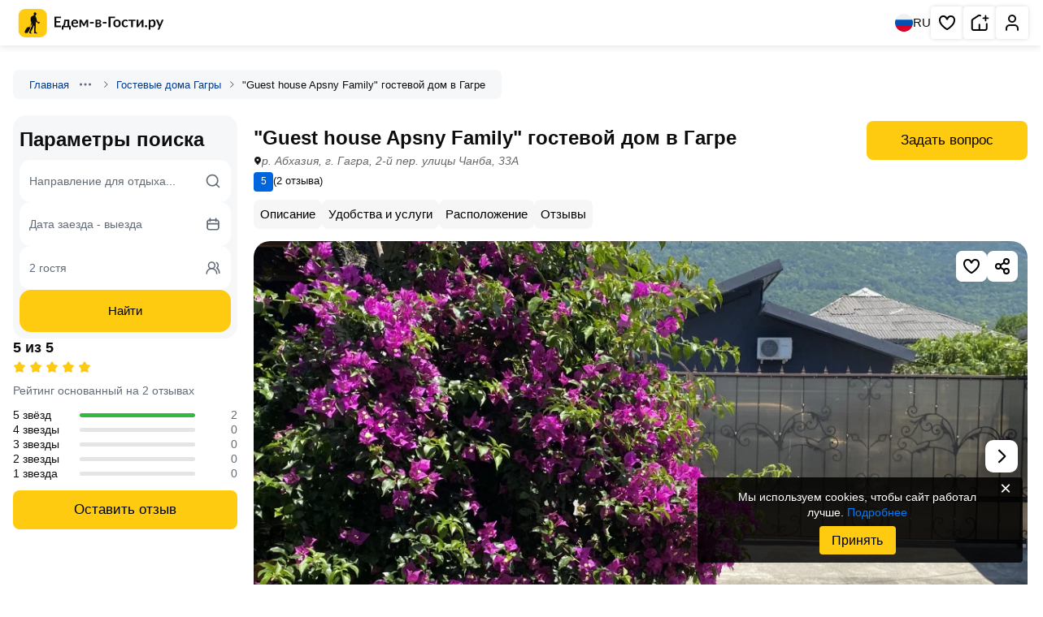

--- FILE ---
content_type: text/html; charset=UTF-8
request_url: https://edem-v-gosti.ru/abhazia/guest-house-apsny-family-gostevoy-dom-v-gagre.html
body_size: 19761
content:
<!doctype html>
<html lang=ru>
<head>
<meta http-equiv=Content-Type content="text/html; charset=UTF-8">
<meta name=viewport content="width=device-width, initial-scale=1, shrink-to-fit=no">
<meta http-equiv=x-ua-compatible content="ie=edge">
<title>"Guest house Apsny Family" гостевой дом в Гагре, р. Абхазия, г. Гагра, 2-й пер. улицы Чанба, 33А - цены, отзывы, фото, карта - забронировать на Едем-в-Гости.ру</title><meta name=description content="р. Абхазия, г. Гагра, 2-й пер. улицы Чанба, 33А, «Guest house Apsny Family» гостевой дом в Гагре – официальный сайт. Комфортное проживание, отличный сервис, приятные цены, хорошие отзывы, яркие фотографии.  Бронируйте на Едем-в-Гости.ру."/>
<link rel=preconnect href="https://i.edem-v-gosti.ru">
<link rel=preconnect href="https://fonts.googleapis.com">
<meta name=robots content="index, follow"/>
<link rel=canonical href="https://edem-v-gosti.ru/abhazia/guest-house-apsny-family-gostevoy-dom-v-gagre.html"/>
<link rel=preload as=style href="//i.edem-v-gosti.ru/local/templates/element2/critical.min.css?t=1767948868"><link href="//i.edem-v-gosti.ru/local/templates/element2/critical.min.css?t=1767948868" rel=stylesheet><link rel=preload as=style href="//i.edem-v-gosti.ru/local/templates/element2/style.min.css?t=1765777093"><link crossorigin=anonymous rel=modulepreload as=script href="//i.edem-v-gosti.ru/local/templates/element2/script.js?t=1768286987"> <link rel="prefetch preload" as=image href="//i.edem-v-gosti.ru/local/templates/.default/assets/img/logo.svg">
<link rel="prefetch preload" as=image href="//i.edem-v-gosti.ru/local/templates/.default/assets/img/map-btn.jpg">
<link href="//i.edem-v-gosti.ru/local/templates/element2/style.min.css?t=1765777093" media=print rel=stylesheet onload="this.media='all';this.onload=null"><script id=counters data-skip-moving=true type=module>
		(function(w,d,s,l,i){w[l]=w[l]||[];w[l].push({'gtm.start':
				new Date().getTime(),event:'gtm.js'});var f=d.getElementsByTagName(s)[0],
			j=d.createElement(s),dl=l!='dataLayer'?'&l='+l:'';j.async=true;j.src=
			'https://www.googletagmanager.com/gtm.js?id='+i+dl;f.parentNode.insertBefore(j,f);
		})(window,document,'script','dataLayer','GTM-W5CG2WV');

		function loadMetrica() {
			let metricaId = 43381884;
			(function (m, e, t, r, i, k, a) {
				m[i] = m[i] || function () {
					(m[i].a = m[i].a || []).push(arguments)
				};
				m[i].l = 1 * new Date();
				k = e.createElement(t), a = e.getElementsByTagName(t)[0], k.async = 1, k.src = r, a.parentNode.insertBefore(k, a)
			})
			(window, document, "script", "https://mc.yandex.ru/metrika/tag.js", "ym");
			ym(metricaId, "init", {
				clickmap: true,
				trackLinks: true,
				accurateTrackBounce: true,
				webvisor: true,
				trackHash: true,
				triggerEvent: true
			});
		}

		loadMetrica();
	</script>
</head>
<body>
<noscript>
<div><img src="https://mc.yandex.ru/watch/43381884" style="position:absolute; left:-9999px;" alt=""></div>
</noscript>
<noscript>
<iframe src="https://www.googletagmanager.com/ns.html?id=GTM-W5CG2WV" height=0 width=0 style="display:none;visibility:hidden"></iframe>
</noscript>
<header class=header>
<div>
<a class=stretched-link href="/" aria-label="Главная страница Едем-в-Гости.ру">
<svg width=195 height=35>
<use xlink:href="/local/templates/.default/assets/index.svg?t=1767768257#logoMenu"></use>
</svg>
<span>Главная страница Едем-в-Гости.ру</span>
</a>
</div>
<div>
<button class=language aria-label="Выбрать язык">
<svg width=22 height=22>
<use xlink:href="/local/templates/.default/assets/index.svg?t=1767768257#ru"></use>
</svg>
RU
</button>
<nav aria-label="Основная навигация">
<ul>
<li class="favorite favorite-counter">
<a aria-label="Избранное" href="/favorites/" rel=noreferrer target=_blank role=button title="Избранное" class=stretched-link>
<svg aria-hidden=true width=24 height=24>
<use xlink:href="/local/templates/.default/assets/index.svg?t=1767768257#heart"></use>
</svg>
<span>Избранное</span>
</a>
<span></span>
</li>
<li>
<a role=button title="Сдать жилье" class=stretched-link href="/reg/" aria-label="Сдать жилье" rel=noreferrer target=_blank>
<svg aria-hidden=true width=24 height=24>
<use xlink:href="/local/templates/.default/assets/index.svg?t=1767768257#house"></use>
</svg>
<span>Сдать жилье</span>
</a>
</li>
<li>
<a role=button title="Личный кабинет" class=stretched-link href="/personal/" aria-label="Личный кабинет" target=_blank>
<svg aria-hidden=true width=24 height=24>
<use xlink:href="/local/templates/.default/assets/index.svg?t=1767768257#human"></use>
</svg>
<span>Личный кабинет</span>
</a>
</li>
</ul>
</nav>
</div>
</header>
<main class="container main no-recommend">	<nav class=breadcrumbs>
<div class="">
<a href="/" target=_blank>Главная</a>
<button type=button aria-label="Навигация">
<svg width=16 height=16>
<use xlink:href="/local/templates/.default/assets/index.svg?t=1767768257#ellipsis"></use>
</svg>
</button>
<div>
<ul>
<li>
<a href="/abhazia/" target=_blank>Абхазия</a>
</li>
<li>
<a href="/abhazia/gagra/" target=_blank>Гагра</a>
</li>
</ul>
</div>
<svg width=16 height=16>
<use xlink:href="/local/templates/.default/assets/index.svg?t=1767768257#chevronRight"></use>
</svg>
</div>
<div class="">
<a href="/abhazia/gostevye-doma-gagry/" target=_blank>Гостевые дома Гагры</a>
<svg width=16 height=16>
<use xlink:href="/local/templates/.default/assets/index.svg?t=1767768257#chevronRight"></use>
</svg>
</div>
<div class=active>
<span>"Guest house Apsny Family" гостевой дом в Гагре</span>
</div>
</nav>
<div class=main>
<section class=wrapper>
<div class=object-header>
<div>
<h1>&quot;Guest house Apsny Family&quot; гостевой дом в Гагре</h1>
<address>
<svg width=10 height=15>
<use xlink:href="/local/templates/.default/assets/index.svg?t=1767768257#pinBlack"></use>
</svg>
<span>
р. Абхазия, г. Гагра, 2-й пер. улицы Чанба, 33А </span>
</address>
<div class=review>
<div class=review-stats>
<span class=average>5</span>
<span>(2 отзыва)</span>
</div>
</div>
</div>
<div class=object-price>
<button class="btn primary" data-modal-target=askQuestion>
Задать вопрос
</button>
</div>
</div>
<nav class=top-nav>
<ul class="csl tabCategories">
<li><a href="#description" title="Перейти к описанию">Описание</a></li>
<li><a href="#amenities" title="Перейти к удобствам и услугам">Удобства и услуги</a></li>
<li><a href="#location" title="Перейти к расположению">Расположение</a></li>
<li><a href="#reviews" title="Перейти к отзывам">Отзывы</a></li>
</ul>
</nav>
<div class=info>
<div class="gallery-container commission" data-component=slider data-iblock-id=31 data-id=300364>
<a href="#rooms" style="display: none;">&quot;Guest house Apsny Family&quot; гостевой дом в Гагре</a>
<div class="slider gallery">
<div class="swiper ">
<div class=swiper-wrapper>
<picture class="on swiper-slide">
<img src="//i.edem-v-gosti.ru/upload/iblock/be7/ysmg2qvo1bxjroc68xuedy3jmegs0b36/71EDA066_7020_47EF_8CE6_B65AEC7F65B6.jpeg?1719574557548998" id=cp1 loading=lazy decoding=async width=718 height=718 class=on data-full="/upload/iblock/be7/ysmg2qvo1bxjroc68xuedy3jmegs0b36/71EDA066_7020_47EF_8CE6_B65AEC7F65B6.jpeg"/>
</picture>
<picture class="on swiper-slide">
<img src="//i.edem-v-gosti.ru/upload/iblock/8af/ff58ueehobu3ozg7gm3wv1jrgl0svsk1/69450786_572F_4F2C_AC56_247A87C451AC.jpeg?1719241802180945" id=cp2 loading=lazy decoding=async width=718 height=718 class=on data-full="/upload/iblock/8af/ff58ueehobu3ozg7gm3wv1jrgl0svsk1/69450786_572F_4F2C_AC56_247A87C451AC.jpeg"/>
</picture>
<picture class="on swiper-slide">
<img src="//i.edem-v-gosti.ru/upload/iblock/4f3/d6w661qqjkv307zyb6ifrpm6pvrp6p8n/A7018041_AD68_4FA9_B737_437604887098.jpeg?1719241800314350" id=cp3 loading=lazy decoding=async width=718 height=718 class=on data-full="/upload/iblock/4f3/d6w661qqjkv307zyb6ifrpm6pvrp6p8n/A7018041_AD68_4FA9_B737_437604887098.jpeg"/>
</picture>
<picture class="on swiper-slide">
<img src="//i.edem-v-gosti.ru/upload/iblock/862/sx3sq6yevjfehuh11o4lthn6fa987u99/A4312090_2D44_40CB_8ED2_5E6D0DAEA99A.jpeg?1719241819181836" id=cp4 loading=lazy decoding=async width=718 height=718 class=on data-full="/upload/iblock/862/sx3sq6yevjfehuh11o4lthn6fa987u99/A4312090_2D44_40CB_8ED2_5E6D0DAEA99A.jpeg"/>
</picture>
<picture class="on swiper-slide">
<img src="//i.edem-v-gosti.ru/upload/iblock/1e4/9wlw7dommzxhai4x6pfo2uplxa9dj6of/379FA21F_9B06_4CB2_B5C3_D227A5A28FCB.jpeg?1719241803240394" id=cp5 loading=lazy decoding=async width=718 height=718 class=on data-full="/upload/iblock/1e4/9wlw7dommzxhai4x6pfo2uplxa9dj6of/379FA21F_9B06_4CB2_B5C3_D227A5A28FCB.jpeg"/>
</picture>
<picture class="on swiper-slide">
<img src="//i.edem-v-gosti.ru/upload/iblock/2f3/jum73n3l00uawyrrlogbye3upaja514y/7AA2144B_FDB8_435D_81A3_7350C4643DD5.jpeg?1719241805179111" id=cp6 loading=lazy decoding=async width=718 height=718 class=on data-full="/upload/iblock/2f3/jum73n3l00uawyrrlogbye3upaja514y/7AA2144B_FDB8_435D_81A3_7350C4643DD5.jpeg"/>
</picture>
<picture class="on swiper-slide">
<img src="//i.edem-v-gosti.ru/upload/iblock/867/odz2i63x5dd04drhen0evgeo33sx0agr/F5CA5175_C907_4949_8D5E_4C927079EDBC.jpeg?1719241813174103" id=cp7 loading=lazy decoding=async width=718 height=718 class=on data-full="/upload/iblock/867/odz2i63x5dd04drhen0evgeo33sx0agr/F5CA5175_C907_4949_8D5E_4C927079EDBC.jpeg"/>
</picture>
<picture class="on swiper-slide">
<img src="//i.edem-v-gosti.ru/upload/iblock/044/fogqxz8mfhkj0eyr4yvi6x3yuoeqpw1f/6FB76851_AD06_41B2_971B_5CD483F66F12.jpeg?1719241813167915" id=cp8 loading=lazy decoding=async width=718 height=718 class=on data-full="/upload/iblock/044/fogqxz8mfhkj0eyr4yvi6x3yuoeqpw1f/6FB76851_AD06_41B2_971B_5CD483F66F12.jpeg"/>
</picture>
<picture class="on swiper-slide">
<img src="//i.edem-v-gosti.ru/upload/iblock/102/k28hn8tzc9xw6fd62ndc79gegj0w5es1/544F2C8A_ED07_4415_BF8A_9A4CF12ACFFA.jpeg?1719241814114007" id=cp9 loading=lazy decoding=async width=718 height=718 class=on data-full="/upload/iblock/102/k28hn8tzc9xw6fd62ndc79gegj0w5es1/544F2C8A_ED07_4415_BF8A_9A4CF12ACFFA.jpeg"/>
</picture>
<picture class="on swiper-slide">
<img src="//i.edem-v-gosti.ru/upload/iblock/d4a/e771qqgrjcup1zx3f4uyroul8nh83ipa/B9D0C099_AFB7_4954_B158_4B2BF85DFC3A.jpeg?1719241814125543" id=cp10 loading=lazy decoding=async width=718 height=718 class=on data-full="/upload/iblock/d4a/e771qqgrjcup1zx3f4uyroul8nh83ipa/B9D0C099_AFB7_4954_B158_4B2BF85DFC3A.jpeg"/>
</picture>
<picture class="on swiper-slide">
<img src="//i.edem-v-gosti.ru/upload/iblock/d32/y57qe6plt33m0iouvtfaqf4s8rpzyldg/45A7399D_DA32_4C38_848F_4F959B1BCA94.jpeg?1719241814144519" id=cp11 loading=lazy decoding=async width=718 height=718 class=on data-full="/upload/iblock/d32/y57qe6plt33m0iouvtfaqf4s8rpzyldg/45A7399D_DA32_4C38_848F_4F959B1BCA94.jpeg"/>
</picture>
<picture class="on swiper-slide">
<img src="//i.edem-v-gosti.ru/upload/iblock/5f6/sdd0yp55v5owx5gwggh3oh6kf5r04t6a/6496B799_5486_4345_9825_10DFA9A4E727.jpeg?1719241815194944" id=cp12 loading=lazy decoding=async width=718 height=718 class=on data-full="/upload/iblock/5f6/sdd0yp55v5owx5gwggh3oh6kf5r04t6a/6496B799_5486_4345_9825_10DFA9A4E727.jpeg"/>
</picture>
<picture class="on swiper-slide">
<img src="//i.edem-v-gosti.ru/upload/iblock/609/2ym8ynapa5lbnfoimgdzhyhwh3ngo3fz/D74B3069_6B7C_4597_A31A_4C732DED7071.jpeg?1719241815180030" id=cp13 loading=lazy decoding=async width=718 height=718 class=on data-full="/upload/iblock/609/2ym8ynapa5lbnfoimgdzhyhwh3ngo3fz/D74B3069_6B7C_4597_A31A_4C732DED7071.jpeg"/>
</picture>
<picture class="on swiper-slide">
<img src="//i.edem-v-gosti.ru/upload/iblock/be9/u5zjr061suscnm13nzk3j6xu0fzn38nc/6377CF73_8DCA_4F78_BDB8_18C6093D6B21.jpeg?1719241816183442" id=cp14 loading=lazy decoding=async width=718 height=718 class=on data-full="/upload/iblock/be9/u5zjr061suscnm13nzk3j6xu0fzn38nc/6377CF73_8DCA_4F78_BDB8_18C6093D6B21.jpeg"/>
</picture>
<picture class="on swiper-slide">
<img src="//i.edem-v-gosti.ru/upload/iblock/5d8/fu6jd1wkpjlrgutas0rygrm85yyvz1jl/C3C6A110_4652_4774_AC6E_7591D844A5BC.jpeg?1719241816200989" id=cp15 loading=lazy decoding=async width=718 height=718 class=on data-full="/upload/iblock/5d8/fu6jd1wkpjlrgutas0rygrm85yyvz1jl/C3C6A110_4652_4774_AC6E_7591D844A5BC.jpeg"/>
</picture>
<picture class="on swiper-slide">
<img src="//i.edem-v-gosti.ru/upload/iblock/f52/h6txqny2a3tqjm3fl6058ini6021qvlu/5B0F8875_2BC1_4914_8F29_517FAE06D96C.jpeg?1719241817196881" id=cp16 loading=lazy decoding=async width=718 height=718 class=on data-full="/upload/iblock/f52/h6txqny2a3tqjm3fl6058ini6021qvlu/5B0F8875_2BC1_4914_8F29_517FAE06D96C.jpeg"/>
</picture>
<picture class="on swiper-slide">
<img src="//i.edem-v-gosti.ru/upload/iblock/c6a/xxto00vdmedsqst3a2f1e4ampjirzbmt/FF88ABC9_38EC_4B63_8DE2_4E8C783237E7.jpeg?1719241817206362" id=cp17 loading=lazy decoding=async width=718 height=718 class=on data-full="/upload/iblock/c6a/xxto00vdmedsqst3a2f1e4ampjirzbmt/FF88ABC9_38EC_4B63_8DE2_4E8C783237E7.jpeg"/>
</picture>
<picture class="on swiper-slide">
<img src="//i.edem-v-gosti.ru/upload/iblock/73c/cz0twugsdajb4iaine7hh7rfnl9r9t45/F884E8CB_AFDF_43C8_A4D9_1B6AAFD3C075.jpeg?1719241818290053" id=cp18 loading=lazy decoding=async width=718 height=718 class=on data-full="/upload/iblock/73c/cz0twugsdajb4iaine7hh7rfnl9r9t45/F884E8CB_AFDF_43C8_A4D9_1B6AAFD3C075.jpeg"/>
</picture>
<picture class="on swiper-slide">
<img src="//i.edem-v-gosti.ru/upload/iblock/4dd/fqxcy0obg86d62ae08wvjdlvs9c7l2dl/45E9F4E2_9C74_48BE_A67C_EC5ED407517E.jpeg?1719241818187459" id=cp19 loading=lazy decoding=async width=718 height=718 class=on data-full="/upload/iblock/4dd/fqxcy0obg86d62ae08wvjdlvs9c7l2dl/45E9F4E2_9C74_48BE_A67C_EC5ED407517E.jpeg"/>
</picture>
<picture class="on swiper-slide">
<img src="//i.edem-v-gosti.ru/upload/iblock/fc8/cza1lmlnmimwli8do8sznz2tpbc7pekr/87220250_C517_4974_9EE0_C320E47CCA39.jpeg?1719241820177990" id=cp20 loading=lazy decoding=async width=718 height=718 class=on data-full="/upload/iblock/fc8/cza1lmlnmimwli8do8sznz2tpbc7pekr/87220250_C517_4974_9EE0_C320E47CCA39.jpeg"/>
</picture>
<picture class="on swiper-slide">
<img src="//i.edem-v-gosti.ru/upload/iblock/538/5zlc9b7zzfnq2kexmk63uz7cdv6uy1j3/CC1A1141_12E1_4AC5_8976_79B74F4CBBD9.jpeg?1719241821131383" id=cp21 loading=lazy decoding=async width=718 height=718 class=on data-full="/upload/iblock/538/5zlc9b7zzfnq2kexmk63uz7cdv6uy1j3/CC1A1141_12E1_4AC5_8976_79B74F4CBBD9.jpeg"/>
</picture>
<picture class="on swiper-slide">
<img src="//i.edem-v-gosti.ru/upload/iblock/a46/j782ndigoa2vdd0ynte601fxgmu14af0/5BE6848B_F5A5_405B_A2FA_066B768D8F00.jpeg?1719241821174649" id=cp22 loading=lazy decoding=async width=718 height=718 class=on data-full="/upload/iblock/a46/j782ndigoa2vdd0ynte601fxgmu14af0/5BE6848B_F5A5_405B_A2FA_066B768D8F00.jpeg"/>
</picture>
<picture class="on swiper-slide">
<img src="//i.edem-v-gosti.ru/upload/iblock/b41/lqeq4kzqb90keas7y8i4liwsjxm30en1/1FEF5494_EF88_4749_A810_27698B0FF3DE.jpeg?1719241822138682" id=cp23 loading=lazy decoding=async width=718 height=718 class=on data-full="/upload/iblock/b41/lqeq4kzqb90keas7y8i4liwsjxm30en1/1FEF5494_EF88_4749_A810_27698B0FF3DE.jpeg"/>
</picture>
<picture class="on swiper-slide">
<img src="//i.edem-v-gosti.ru/upload/iblock/087/zobo2tc25ma0hf6bleajzd2uibghnmha/0D037BB4_DAF8_4D84_906B_E5BA3721CEAA.jpeg?1719241820345012" id=cp24 loading=lazy decoding=async width=718 height=718 class=on data-full="/upload/iblock/087/zobo2tc25ma0hf6bleajzd2uibghnmha/0D037BB4_DAF8_4D84_906B_E5BA3721CEAA.jpeg"/>
</picture>
<picture class="on swiper-slide">
<img src="//i.edem-v-gosti.ru/upload/iblock/ce0/07hyga0lpscmxt2y6tuo5wbkds68ax1r/04FDDAEB_43DD_4C52_8ADF_AE295F6AFE9D.jpeg?1719241822184017" id=cp25 loading=lazy decoding=async width=718 height=718 class=on data-full="/upload/iblock/ce0/07hyga0lpscmxt2y6tuo5wbkds68ax1r/04FDDAEB_43DD_4C52_8ADF_AE295F6AFE9D.jpeg"/>
</picture>
<picture class="on swiper-slide">
<img src="//i.edem-v-gosti.ru/upload/iblock/a75/r94kk4qymsl3c3ecgsjejgaqgi8b53jv/07FE98A5_333C_4D6A_863E_2B9B089600F1.jpeg?1719241823211310" id=cp26 loading=lazy decoding=async width=718 height=718 class=on data-full="/upload/iblock/a75/r94kk4qymsl3c3ecgsjejgaqgi8b53jv/07FE98A5_333C_4D6A_863E_2B9B089600F1.jpeg"/>
</picture>
<picture class="on swiper-slide">
<img src="//i.edem-v-gosti.ru/upload/iblock/7f2/3eco0mi2gpo79c6o5mhjjg3it6web9vd/B8AAC8B6_B17E_49EF_B911_A85F7C29515F.jpeg?1719241824200090" id=cp27 loading=lazy decoding=async width=718 height=718 class=on data-full="/upload/iblock/7f2/3eco0mi2gpo79c6o5mhjjg3it6web9vd/B8AAC8B6_B17E_49EF_B911_A85F7C29515F.jpeg"/>
</picture>
<picture class="on swiper-slide">
<img src="//i.edem-v-gosti.ru/upload/iblock/6c4/cxum3my38f8b2lr4o03zuinzq8p31ksv/D157D0B2_90B9_40E9_9916_20042CD12133.jpeg?1719241824187051" id=cp28 loading=lazy decoding=async width=718 height=718 class=on data-full="/upload/iblock/6c4/cxum3my38f8b2lr4o03zuinzq8p31ksv/D157D0B2_90B9_40E9_9916_20042CD12133.jpeg"/>
</picture>
<picture class="on swiper-slide">
<img src="//i.edem-v-gosti.ru/upload/iblock/3c2/pbn9ctyeux0n82vupy0sfan1upjulvy4/EFBD31EF_7886_42B2_8474_DF019C8CE2ED.jpeg?1719241825113222" id=cp29 loading=lazy decoding=async width=718 height=718 class=on data-full="/upload/iblock/3c2/pbn9ctyeux0n82vupy0sfan1upjulvy4/EFBD31EF_7886_42B2_8474_DF019C8CE2ED.jpeg"/>
</picture>
<picture class="on swiper-slide">
<img src="//i.edem-v-gosti.ru/upload/iblock/f54/1eet8j3wwy3jschwnhivuwcuoxo54hjh/9483B559_FFD4_4F0A_987B_7C6D8980D6D7.jpeg?1719241825196621" id=cp30 loading=lazy decoding=async width=718 height=718 class=on data-full="/upload/iblock/f54/1eet8j3wwy3jschwnhivuwcuoxo54hjh/9483B559_FFD4_4F0A_987B_7C6D8980D6D7.jpeg"/>
</picture>
<picture class="on swiper-slide">
<img src="//i.edem-v-gosti.ru/upload/iblock/4e1/klz0309jcbgmf1hh8c1mgmcuzmws4lh7/F5595BD2_B33C_4B53_BB3E_F18F9C6ECDBE.jpeg?1719574543213765" id=cp31 loading=lazy decoding=async width=718 height=718 class=on data-full="/upload/iblock/4e1/klz0309jcbgmf1hh8c1mgmcuzmws4lh7/F5595BD2_B33C_4B53_BB3E_F18F9C6ECDBE.jpeg"/>
</picture>
<picture class="on swiper-slide">
<img src="//i.edem-v-gosti.ru/upload/iblock/92b/f46qaftzss1h8ezta66s32lhka2cwxa4/F6C47273_4CC8_430C_B5C1_734B4769B6C3.jpeg?1719574546306204" id=cp32 loading=lazy decoding=async width=718 height=718 class=on data-full="/upload/iblock/92b/f46qaftzss1h8ezta66s32lhka2cwxa4/F6C47273_4CC8_430C_B5C1_734B4769B6C3.jpeg"/>
</picture>
<picture class="on swiper-slide">
<img src="//i.edem-v-gosti.ru/upload/iblock/539/dllwfvbezav0fwbzrf3p16jr0us483dz/AF097C19_F652_4531_A2B3_C1C4A6D28526.jpeg?1719574549245788" id=cp33 loading=lazy decoding=async width=718 height=718 class=on data-full="/upload/iblock/539/dllwfvbezav0fwbzrf3p16jr0us483dz/AF097C19_F652_4531_A2B3_C1C4A6D28526.jpeg"/>
</picture>
<picture class="on swiper-slide">
<img src="//i.edem-v-gosti.ru/upload/iblock/9a5/hsyjvszcrk4xoo341zkwmqzt6a7iizd0/FE8D7CA5_0D21_43E7_812E_AE61FB6C5C91.jpeg?1719574552257687" id=cp34 loading=lazy decoding=async width=718 height=718 class=on data-full="/upload/iblock/9a5/hsyjvszcrk4xoo341zkwmqzt6a7iizd0/FE8D7CA5_0D21_43E7_812E_AE61FB6C5C91.jpeg"/>
</picture>
<picture class="on swiper-slide">
<img src="//i.edem-v-gosti.ru/upload/iblock/a45/4shlus2ka244d3g16jkoke0h5f41l5cz/220F5F62_830D_4B5E_BBFD_A594DBC403F0.jpeg?1719574554253005" id=cp35 loading=lazy decoding=async width=718 height=718 class=on data-full="/upload/iblock/a45/4shlus2ka244d3g16jkoke0h5f41l5cz/220F5F62_830D_4B5E_BBFD_A594DBC403F0.jpeg"/>
</picture>
<picture class="on swiper-slide">
<img src="//i.edem-v-gosti.ru/upload/iblock/738/74hdp6tp5olzkbs77izq8z0kk0hlwe8i/E20D97B0_34F7_4CEB_AAB2_1424CF873380.jpeg?1719574560297543" id=cp36 loading=lazy decoding=async width=718 height=718 class=on data-full="/upload/iblock/738/74hdp6tp5olzkbs77izq8z0kk0hlwe8i/E20D97B0_34F7_4CEB_AAB2_1424CF873380.jpeg"/>
</picture>
<picture class="on swiper-slide">
<img src="//i.edem-v-gosti.ru/upload/iblock/6ea/mu0b1aslaqjv2tdwmpq1gapl01fmflgu/3B2F90A4_7286_4B7D_9C79_4BAF368E0326.jpeg?1719574564478969" id=cp37 loading=lazy decoding=async width=718 height=718 class=on data-full="/upload/iblock/6ea/mu0b1aslaqjv2tdwmpq1gapl01fmflgu/3B2F90A4_7286_4B7D_9C79_4BAF368E0326.jpeg"/>
</picture>
<picture class="on swiper-slide">
<img src="//i.edem-v-gosti.ru/upload/iblock/35a/7lrjnqcqhe2lmc3nxcqg00ki077qyc8g/0D2928C0_CD64_456B_A2FD_498B2EBBC8F7.jpeg?1719574570500130" id=cp38 loading=lazy decoding=async width=718 height=718 class=on data-full="/upload/iblock/35a/7lrjnqcqhe2lmc3nxcqg00ki077qyc8g/0D2928C0_CD64_456B_A2FD_498B2EBBC8F7.jpeg"/>
</picture>
<picture class="on swiper-slide">
<img src="//i.edem-v-gosti.ru/upload/iblock/9ce/2op65lplx3r0m4jcfta6p6fdiw6dkhle/A0539789_B759_4440_8749_D11A2D41EC86.jpeg?1719574573432870" id=cp39 loading=lazy decoding=async width=718 height=718 class=on data-full="/upload/iblock/9ce/2op65lplx3r0m4jcfta6p6fdiw6dkhle/A0539789_B759_4440_8749_D11A2D41EC86.jpeg"/>
</picture>
</div>
</div>
<span class=slider-pagination></span>
<button class="slider-prev ">
<svg width=34 height=34>
<use xlink:href="/local/templates/.default/assets/index.svg?t=1767768257#chevronLeft"></use>
</svg>
</button>
<button class=slider-next>
<svg width=34 height=34>
<use xlink:href="/local/templates/.default/assets/index.svg?t=1767768257#chevronRight"></use>
</svg>
</button>
</div>
<div class=actions-btn>
<button class=fullscreen aria-label="Развернуть на весь экран">
<svg width=24 height=24>
<use xlink:href="/local/templates/.default/assets/index.svg?t=1767768257#fullscreen"></use>
</svg>
</button>
<button class=share aria-label="Скопировать ссылку" data-clipboard-text="https://edem-v-gosti.ru/abhazia/guest-house-apsny-family-gostevoy-dom-v-gagre.html">
<svg width=24 height=24>
<use xlink:href="/local/templates/.default/assets/index.svg?t=1767768257#share"></use>
</svg>
</button>
<div class=share-success>
<svg width=24 height=24>
<use xlink:href="/local/templates/.default/assets/index.svg?t=1767768257#green-list"></use>
</svg>
<span>Ссылка скопирована</span>
</div>
<button class=save aria-label="Добавить в избранное">
<svg width=24 height=24>
<use xlink:href="/local/templates/.default/assets/index.svg?t=1767768257#heart"></use>
</svg>
</button>
</div>
<div class=photos-bar>
<div>
<picture class=on>
<img src="//i.edem-v-gosti.ru/upload/resize_cache/iblock/be7/ysmg2qvo1bxjroc68xuedy3jmegs0b36/300_200_2/71EDA066_7020_47EF_8CE6_B65AEC7F65B6.jpeg?171957455770581" id=cp1 loading=lazy decoding=async width=318 height=160 class=on data-full="/upload/iblock/be7/ysmg2qvo1bxjroc68xuedy3jmegs0b36/71EDA066_7020_47EF_8CE6_B65AEC7F65B6.jpeg"/>
</picture>
</div>
<div>
<picture class=on>
<img src="//i.edem-v-gosti.ru/upload/resize_cache/iblock/8af/ff58ueehobu3ozg7gm3wv1jrgl0svsk1/300_200_2/69450786_572F_4F2C_AC56_247A87C451AC.jpeg?171939527528824" id=cp2 loading=lazy decoding=async width=318 height=160 class=on data-full="/upload/iblock/8af/ff58ueehobu3ozg7gm3wv1jrgl0svsk1/69450786_572F_4F2C_AC56_247A87C451AC.jpeg"/>
</picture>
</div>
<div>
<picture class=on>
<img src="//i.edem-v-gosti.ru/upload/resize_cache/iblock/4f3/d6w661qqjkv307zyb6ifrpm6pvrp6p8n/300_200_2/A7018041_AD68_4FA9_B737_437604887098.jpeg?171939527535657" id=cp3 loading=lazy decoding=async width=318 height=160 class=on data-full="/upload/iblock/4f3/d6w661qqjkv307zyb6ifrpm6pvrp6p8n/A7018041_AD68_4FA9_B737_437604887098.jpeg"/>
</picture>
</div>
<div>
<picture class=on>
<img src="//i.edem-v-gosti.ru/upload/resize_cache/iblock/862/sx3sq6yevjfehuh11o4lthn6fa987u99/300_200_2/A4312090_2D44_40CB_8ED2_5E6D0DAEA99A.jpeg?171939527531221" id=cp4 loading=lazy decoding=async width=318 height=160 class=on data-full="/upload/iblock/862/sx3sq6yevjfehuh11o4lthn6fa987u99/A4312090_2D44_40CB_8ED2_5E6D0DAEA99A.jpeg"/>
</picture>
</div>
<div>
<picture class=on>
<img src="//i.edem-v-gosti.ru/upload/resize_cache/iblock/1e4/9wlw7dommzxhai4x6pfo2uplxa9dj6of/300_200_2/379FA21F_9B06_4CB2_B5C3_D227A5A28FCB.jpeg?171939527628272" id=cp5 loading=lazy decoding=async width=318 height=160 class=on data-full="/upload/iblock/1e4/9wlw7dommzxhai4x6pfo2uplxa9dj6of/379FA21F_9B06_4CB2_B5C3_D227A5A28FCB.jpeg"/>
</picture>
</div>
<div>
<picture class=on>
<img src="//i.edem-v-gosti.ru/upload/resize_cache/iblock/2f3/jum73n3l00uawyrrlogbye3upaja514y/300_200_2/7AA2144B_FDB8_435D_81A3_7350C4643DD5.jpeg?171939527728192" id=cp6 loading=lazy decoding=async width=318 height=160 class=on data-full="/upload/iblock/2f3/jum73n3l00uawyrrlogbye3upaja514y/7AA2144B_FDB8_435D_81A3_7350C4643DD5.jpeg"/>
</picture>
<div class=count>
<span>39</span>
<span>фото</span>
</div>
</div>
</div>
</div>
</div>
</section>
<section class=wrapper>
<h2>Правила размещения объекта</h2>
<div class=rools>
<div>
<span>Время заезда:</span>
<span>с 14:00</span>
</div>
<div>
<span>Время выезда:</span>
<span>до 12:00</span>
</div>
<div>
<span>Количество номеров:</span>
<span>7</span>
</div>
<div>
<span>Условия бронирования:</span>
<span>предоплата 30%</span>
</div>
<div>
<span>Ограничения:</span>
<span>минимальный заезд от 3 суток</span>
</div>
<div>
<span>Размещение с животными:</span>
<span>Домашние животные по договоренности</span>
</div>
<div>
<span>Питание:</span>
<span>Общая кухня (самостоятельно)</span>
</div>
<div>
<span>Способы оплаты:</span>
<div class=payment-methods>
<div data-component=tippy data-tippy=Visa>
<svg width=34 height=34>
<use xlink:href="/local/templates/.default/assets/index.svg?t=1767768257#visa"></use>
</svg>
</div>
<div data-component=tippy data-tippy="Наличными">
<svg width=24 height=34>
<use xlink:href="/local/templates/.default/assets/index.svg?t=1767768257#cash"></use>
</svg>
</div>
</div>
</div>
</div>
</section>
<section class=wrapper id=description data-component=hiddenText>
<h2>Описание</h2>
<div class=hidden-text data-init>
<div class="ck-content hide">
Гостевой дом в Гагре “Apsny Family”. <br/>Все номера оснащены кондиционерами, сан/узлами, а также имеются телевизоры с плоским экраном и бесплатный Wi-Fi. <br/>В доме есть кухня.<br/><br/>Мы предлагаем разные типы номеров:<br/>2 местные; <br/>3 местные;<br/>5 -6 местные Люкс;<br/>7-8 местные Люкс.<br/>Гостевой дом расположен в одном из самых спокойных и колоритных районах города Гагра в 900 метрах от берега моря. В 500 метрах от дельфинария. <br/>1.5 км до центрального рынка. <br/>В 500 метрах от жд вокзала Гагра. <br/>Для автомобилей предусмотрено место для парковки, а для любителей шашлыка во дворе есть мангал.<br/>Экскурсия по Абхазии: с нашего гостевого дома забирают и также привозят обратно. <br/>Минимальное проживание от 3 ночей <br/>Что у нас есть:<br/> - Бесплатная автостоянка<br/> - Место для отдыха<br/> - Интернет в номерах<br/> - Мангал<br/> - Кухня<br/> - Домашняя чача/вино <br/> - Домашние хачапуры <br/> - Экскурсии. </div>
<button class="btn inline" type=button>Показать ещё</button>
</div>
</section>
<section class=wrapper id=amenities data-component=amenities>
<h2>Услуги и удобства</h2>
<ul class=amenities>
<li>
<svg width=16 height=16 viewBox="0 0 16 16" fill=none xmlns="http://www.w3.org/2000/svg">
<g clip-path="url(#clip0_200_1006)">
<path d="M8.00016 13.7335C9.01421 13.7335 9.83626 12.9114 9.83626 11.8974C9.83626 10.8833 9.01421 10.0613 8.00016 10.0613C6.98611 10.0613 6.16406 10.8833 6.16406 11.8974C6.16406 12.9114 6.98611 13.7335 8.00016 13.7335Z" fill="#0D0D0D"/>
<path d="M7.99969 6.00513C5.75056 6.00513 3.72207 7.34011 2.83196 9.4063C2.61315 9.91432 2.84753 10.5034 3.35547 10.7223C3.86349 10.9411 4.45265 10.7068 4.67146 10.1988C5.2448 8.86807 6.55122 8.00813 7.99969 8.00813C9.44816 8.00813 10.7546 8.86807 11.3279 10.1988C11.4911 10.5776 11.8603 10.8043 12.2482 10.8043C12.3804 10.8043 12.5149 10.778 12.6439 10.7223C13.152 10.5035 13.3863 9.91432 13.1675 9.4063C12.2773 7.34011 10.2488 6.00513 7.99969 6.00513Z" fill="#0D0D0D"/>
<path d="M15.836 6.50316C14.097 3.8502 11.1676 2.26636 8.00001 2.26636C4.8324 2.26636 1.90304 3.8502 0.164031 6.50316C-0.139228 6.96575 -0.00997914 7.58651 0.452577 7.88977C0.621865 8.00076 0.812343 8.05379 1.00067 8.05379C1.327 8.05379 1.64696 7.89453 1.83919 7.60119C3.20676 5.5149 5.50983 4.26928 8.00001 4.26928C10.4902 4.26928 12.7933 5.51486 14.1608 7.60115C14.4641 8.0637 15.0848 8.19299 15.5475 7.88973C16.01 7.58651 16.1392 6.96575 15.836 6.50316Z" fill="#0D0D0D"/>
</g>
<defs>
<clipPath id=clip0_200_1006>
<rect width=16 height=16 fill=white />
</clipPath>
</defs>
</svg>
<span>Wi-Fi интернет на всей территории</span>
</li>
<li>
<svg width=20 height=20 viewBox="0 0 20 20" fill=none xmlns="http://www.w3.org/2000/svg">
<path d="M4.99935 10H3.33268C2.89065 10 2.46673 9.8244 2.15417 9.51184C1.84161 9.19928 1.66602 8.77536 1.66602 8.33333V4.16667C1.66602 3.72464 1.84161 3.30072 2.15417 2.98816C2.46673 2.67559 2.89065 2.5 3.33268 2.5H16.666C17.108 2.5 17.532 2.67559 17.8445 2.98816C18.1571 3.30072 18.3327 3.72464 18.3327 4.16667V8.33333C18.3327 8.77536 18.1571 9.19928 17.8445 9.51184C17.532 9.8244 17.108 10 16.666 10H14.9993" stroke="#0D0D0D" stroke-width=1.66667 stroke-linecap=round stroke-linejoin=round />
<path d="M5 6.66699H15" stroke="#0D0D0D" stroke-width=1.66667 stroke-linecap=round stroke-linejoin=round />
<path d="M15.2493 14.75C15.6019 15.1187 15.807 15.6039 15.8257 16.1136C15.8444 16.6234 15.6754 17.1223 15.3507 17.5158C15.0261 17.9093 14.5684 18.17 14.0643 18.2485C13.5603 18.327 13.0449 18.2178 12.616 17.9417C12.3371 17.7588 12.1056 17.5124 11.9405 17.2226C11.7753 16.9329 11.6813 16.6081 11.666 16.275V10" stroke="#0D0D0D" stroke-width=1.66667 stroke-linecap=round stroke-linejoin=round />
<path d="M5.49984 13C5.30292 13.1931 5.15699 13.432 5.07513 13.6953C4.99327 13.9587 4.97802 14.2382 5.03077 14.5089C5.08352 14.7796 5.20261 15.0329 5.37737 15.2462C5.55212 15.4596 5.77708 15.6262 6.03208 15.7312C6.28708 15.8362 6.56415 15.8763 6.83845 15.8479C7.11276 15.8194 7.37572 15.7234 7.60377 15.5683C7.83182 15.4133 8.01783 15.2041 8.14513 14.9594C8.27243 14.7148 8.33704 14.4424 8.33317 14.1667V10" stroke="#0D0D0D" stroke-width=1.66667 stroke-linecap=round stroke-linejoin=round />
</svg>
<span>Кондиционер</span>
</li>
</ul>
<div class=amenities-more>
<div>
<span>
<svg width=16 height=16 viewBox="0 0 16 16" fill=none xmlns="http://www.w3.org/2000/svg">
<g clip-path="url(#clip0_200_1006)">
<path d="M8.00016 13.7335C9.01421 13.7335 9.83626 12.9114 9.83626 11.8974C9.83626 10.8833 9.01421 10.0613 8.00016 10.0613C6.98611 10.0613 6.16406 10.8833 6.16406 11.8974C6.16406 12.9114 6.98611 13.7335 8.00016 13.7335Z" fill="#0D0D0D"/>
<path d="M7.99969 6.00513C5.75056 6.00513 3.72207 7.34011 2.83196 9.4063C2.61315 9.91432 2.84753 10.5034 3.35547 10.7223C3.86349 10.9411 4.45265 10.7068 4.67146 10.1988C5.2448 8.86807 6.55122 8.00813 7.99969 8.00813C9.44816 8.00813 10.7546 8.86807 11.3279 10.1988C11.4911 10.5776 11.8603 10.8043 12.2482 10.8043C12.3804 10.8043 12.5149 10.778 12.6439 10.7223C13.152 10.5035 13.3863 9.91432 13.1675 9.4063C12.2773 7.34011 10.2488 6.00513 7.99969 6.00513Z" fill="#0D0D0D"/>
<path d="M15.836 6.50316C14.097 3.8502 11.1676 2.26636 8.00001 2.26636C4.8324 2.26636 1.90304 3.8502 0.164031 6.50316C-0.139228 6.96575 -0.00997914 7.58651 0.452577 7.88977C0.621865 8.00076 0.812343 8.05379 1.00067 8.05379C1.327 8.05379 1.64696 7.89453 1.83919 7.60119C3.20676 5.5149 5.50983 4.26928 8.00001 4.26928C10.4902 4.26928 12.7933 5.51486 14.1608 7.60115C14.4641 8.0637 15.0848 8.19299 15.5475 7.88973C16.01 7.58651 16.1392 6.96575 15.836 6.50316Z" fill="#0D0D0D"/>
</g>
<defs>
<clipPath id=clip0_200_1006>
<rect width=16 height=16 fill=white />
</clipPath>
</defs>
</svg>
Интернет:
</span>
<ul>
<li>
Интернет бесплатно </li>
</ul>
</div>
<div>
<span>
<svg xmlns="http://www.w3.org/2000/svg" width=20 height=20 viewBox="0 0 20 20" fill=none>
<path d="M16.6673 7.49967V4.99967C16.6673 4.55765 16.4917 4.13372 16.1792 3.82116C15.8666 3.5086 15.4427 3.33301 15.0006 3.33301H5.00065C4.55862 3.33301 4.1347 3.5086 3.82214 3.82116C3.50958 4.13372 3.33398 4.55765 3.33398 4.99967V7.49967" stroke="#0D0D0D" stroke-width=1.66667 stroke-linecap=round stroke-linejoin=round />
<path d="M1.66602 9.16667V13.3333C1.66602 13.7754 1.84161 14.1993 2.15417 14.5118C2.46673 14.8244 2.89065 15 3.33268 15H16.666C17.108 15 17.532 14.8244 17.8445 14.5118C18.1571 14.1993 18.3327 13.7754 18.3327 13.3333V9.16667C18.3327 8.72464 18.1571 8.30072 17.8445 7.98816C17.532 7.6756 17.108 7.5 16.666 7.5C16.224 7.5 15.8001 7.6756 15.4875 7.98816C15.1749 8.30072 14.9993 8.72464 14.9993 9.16667V10.8333H4.99935V9.16667C4.99935 8.72464 4.82375 8.30072 4.51119 7.98816C4.19863 7.6756 3.77471 7.5 3.33268 7.5C2.89065 7.5 2.46673 7.6756 2.15417 7.98816C1.84161 8.30072 1.66602 8.72464 1.66602 9.16667Z" stroke="#0D0D0D" stroke-width=1.66667 stroke-linecap=round stroke-linejoin=round />
<path d="M3.33398 15V16.6667" stroke="#0D0D0D" stroke-width=1.66667 stroke-linecap=round stroke-linejoin=round />
<path d="M16.666 15V16.6667" stroke="#0D0D0D" stroke-width=1.66667 stroke-linecap=round stroke-linejoin=round />
<path d="M10 3.33301V10.833" stroke="#0D0D0D" stroke-width=1.66667 stroke-linecap=round stroke-linejoin=round />
</svg>
Удобства:
</span>
<ul>
<li>
Интернет Wi-Fi </li>
<li>
Дети любого возраста </li>
</ul>
</div>
<div>
<span>
<svg xmlns="http://www.w3.org/2000/svg" width=20 height=20 viewBox="0 0 20 20" fill=none>
<g clip-path="url(#clip0_7034_17717)">
<path d="M10.0013 18.3327C14.6037 18.3327 18.3346 14.6017 18.3346 9.99935C18.3346 5.39698 14.6037 1.66602 10.0013 1.66602C5.39893 1.66602 1.66797 5.39698 1.66797 9.99935C1.66797 14.6017 5.39893 18.3327 10.0013 18.3327Z" stroke="#0D0D0D" stroke-width=1.66667 stroke-linecap=round stroke-linejoin=round />
<path d="M14.1699 10H14.1783" stroke="#0D0D0D" stroke-width=2.47059 stroke-linecap=round stroke-linejoin=round />
<path d="M10 10H10.0083" stroke="#0D0D0D" stroke-width=2.47059 stroke-linecap=round stroke-linejoin=round />
<path d="M5.83008 10H5.83841" stroke="#0D0D0D" stroke-width=2.47059 stroke-linecap=round stroke-linejoin=round />
</g>
<defs>
<clipPath id=clip0_7034_17717>
<rect width=20 height=20 fill=white />
</clipPath>
</defs>
</svg>
Услуги:
</span>
<ul>
<li>
Экскурсионные услуги </li>
<li>
Холодильник </li>
<li>
Общий холодильник </li>
<li>
Кондиционер </li>
<li>
Гладильные принадлежности </li>
<li>
Фен (по запросу) </li>
<li>
Зеленый двор </li>
<li>
Беседка </li>
<li>
Спутниковое ТВ </li>
<li>
Люкс для новобрачных </li>
<li>
Семейные номера </li>
<li>
Индивидуальная регистрация заезда и отъезда </li>
<li>
Ускоренная регистрация выезда </li>
<li>
Ускоренная регистрация заезда </li>
</ul>
</div>
<div>
<span>
<svg width=20 height=21 viewBox="0 0 20 21" fill=none xmlns="http://www.w3.org/2000/svg">
<path d="M9.99906 18.335C14.3262 18.335 17.8341 14.8272 17.8341 10.5C17.8341 6.17289 14.3262 2.66504 9.99906 2.66504C5.67191 2.66504 2.16406 6.17289 2.16406 10.5C2.16406 14.8272 5.67191 18.335 9.99906 18.335Z" stroke="#0D0D0D" stroke-width=1.8 stroke-linecap=round stroke-linejoin=round />
<path d="M4.4375 4.9375L15.5632 16.0632" stroke="#0D0D0D" stroke-width=1.8 stroke-linecap=round stroke-linejoin=round />
</svg>
Ограничения:
</span>
<ul>
<li>
минимальный заезд от 3 суток </li>
</ul>
</div>
</div>
<button class=amenities-btn>Показать все услуги</button>
</section>
<section class="wrapper location" id=location>
<h2>Расположение</h2>
<span>р. Абхазия, г. Гагра, 2-й пер. улицы Чанба, 33А</span>
<button aria-label="Открыть полноэкранную карту" data-modal-target=fullMap>
<div>
<svg width=24 height=24>
<use xlink:href="/local/templates/.default/assets/index.svg?t=1767768257#fullscreen"></use>
</svg>
</div>
<img src="//i.edem-v-gosti.ru/local/templates/.default/images/map_img.png?1724413702302561" alt="Объект на карте" role=presentation loading=lazy decoding=async>
<svg width=60 height=60>
<use xlink:href="/local/templates/.default/assets/index.svg?t=1767768257#mapPoint"></use>
</svg>
</button>
<div>
<div>
<span>
<svg width=20 height=21 viewBox="0 0 20 21" fill=none xmlns="http://www.w3.org/2000/svg">
<path d="M3.33387 13.8337V11.8503C3.33387 10.0837 2.47554 9.25032 2.50054 7.16699C2.52554 4.90033 3.7422 2.16699 6.25054 2.16699C7.80887 2.16699 8.33387 3.66699 8.33387 5.08366C8.33387 7.67532 6.6672 9.80033 6.6672 12.317V13.8337C6.6672 14.2757 6.49161 14.6996 6.17905 15.0122C5.86649 15.3247 5.44256 15.5003 5.00054 15.5003C4.55851 15.5003 4.13458 15.3247 3.82202 15.0122C3.50946 14.6996 3.33387 14.2757 3.33387 13.8337Z" stroke="#0D0D0D" stroke-width=1.66667 stroke-linecap=round stroke-linejoin=round />
<path d="M16.666 17.1667V15.1833C16.666 13.4167 17.5243 12.5833 17.4993 10.5C17.4743 8.23333 16.2577 5.5 13.7493 5.5C12.191 5.5 11.666 7 11.666 8.41667C11.666 11.0083 13.3327 13.1333 13.3327 15.65V17.1667C13.3327 17.6087 13.5083 18.0326 13.8208 18.3452C14.1334 18.6577 14.5573 18.8333 14.9993 18.8333C15.4414 18.8333 15.8653 18.6577 16.1779 18.3452C16.4904 18.0326 16.666 17.6087 16.666 17.1667Z" stroke="#0D0D0D" stroke-width=1.66667 stroke-linecap=round stroke-linejoin=round />
<path d="M13.334 14.667H16.6673" stroke="#0D0D0D" stroke-width=1.66667 stroke-linecap=round stroke-linejoin=round />
<path d="M3.33398 11.333H6.66732" stroke="#0D0D0D" stroke-width=1.66667 stroke-linecap=round stroke-linejoin=round />
</svg>
Пешком:
</span>
<div>
<span>магазин</span>
<span>3 мин</span>
</div>
<div>
<span>аптека</span>
<span>5 мин</span>
</div>
<div>
<span>остановка общественного транспорта</span>
<span>4 мин</span>
</div>
<div>
<span>банкомат</span>
<span>5 мин</span>
</div>
<div>
<span>пляж</span>
<span>12 мин</span>
</div>
<div>
<span>ЖД вокзал</span>
<span>5 мин</span>
</div>
<div>
<span>автовокзал</span>
<span>4 мин</span>
</div>
<div>
<span>аквапарк</span>
<span>18 мин</span>
</div>
<div>
<span>рынок</span>
<span>18 мин</span>
</div>
<div>
<span>кафе</span>
<span>14 мин</span>
</div>
<div>
<span>центр</span>
<span>14 мин</span>
</div>
</div>
<div>
<span>
<svg width=21 height=21 viewBox="0 0 21 21" fill=none xmlns="http://www.w3.org/2000/svg">
<path d="M18.166 7.16646L16.4993 8.83312L15.2493 5.74979C15.1315 5.43424 14.9207 5.16181 14.6449 4.96842C14.3691 4.77503 14.0412 4.66975 13.7043 4.66646H7.66602C7.32643 4.65866 6.99258 4.7548 6.70916 4.94201C6.42574 5.12922 6.20628 5.39856 6.08018 5.71396L4.83268 8.83312L3.16602 7.16646" stroke="#0D0D0D" stroke-width=1.66667 stroke-linecap=round stroke-linejoin=round />
<path d="M6.5 12.167H6.51" stroke="#0D0D0D" stroke-width=1.66667 stroke-linecap=round stroke-linejoin=round />
<path d="M14.832 12.167H14.842" stroke="#0D0D0D" stroke-width=1.66667 stroke-linecap=round stroke-linejoin=round />
<path d="M16.4993 8.83301H4.83268C3.91221 8.83301 3.16602 9.5792 3.16602 10.4997V13.833C3.16602 14.7535 3.91221 15.4997 4.83268 15.4997H16.4993C17.4198 15.4997 18.166 14.7535 18.166 13.833V10.4997C18.166 9.5792 17.4198 8.83301 16.4993 8.83301Z" stroke="#0D0D0D" stroke-width=1.66667 stroke-linecap=round stroke-linejoin=round />
<path d="M4.83203 15.5V17.1667" stroke="#0D0D0D" stroke-width=1.66667 stroke-linecap=round stroke-linejoin=round />
<path d="M16.5 15.5V17.1667" stroke="#0D0D0D" stroke-width=1.66667 stroke-linecap=round stroke-linejoin=round />
</svg>
На машине:
</span>
<div>
<span>аэропорт</span>
<span>60 мин</span>
</div>
<div>
<span>озеро</span>
<span>40 мин</span>
</div>
</div>
</div>
</section>
<section class="wrapper reviews" id=reviews data-component=reviews>
<h2>Отзывы</h2>
<span>100% рекомендуют этот объект</span>
<div>
<div>
<div class=rev-container>
<article class="">
<header class="fb fb__jcsb">
<div>
<span>Марина</span>
<div class=fb>
<svg width=16 height=17>
<use xlink:href="/local/templates/.default/assets/index.svg?t=1767768257#check"></use>
</svg>
Рекомендую
</div>
</div>
<div>
<div class="stars " data-rating=5>
<svg width=16 height=17>
<use xlink:href="/local/templates/.default/assets/index.svg?t=1767768257#star"></use>
</svg>
<svg width=16 height=17>
<use xlink:href="/local/templates/.default/assets/index.svg?t=1767768257#star"></use>
</svg>
<svg width=16 height=17>
<use xlink:href="/local/templates/.default/assets/index.svg?t=1767768257#star"></use>
</svg>
<svg width=16 height=17>
<use xlink:href="/local/templates/.default/assets/index.svg?t=1767768257#star"></use>
</svg>
<svg width=16 height=17>
<use xlink:href="/local/templates/.default/assets/index.svg?t=1767768257#star"></use>
</svg>
</div>
</div>
</header>
<div class="hidden-text content" data-init="">
<div class="ck-content hide ">
<div>Плюсы</div>
<p>Обожаю этот уютный гостевой дом, где проживают хозяева этого дома, доброжелательные люди, где всегда чистота и уют, рекомендую всем!!!</p>
<div>Минусы</div>
<p>Одни плюсы</p>
</div>
<button class="btn inline" type=button>Показать ещё</button>
</div>
</article>
<article class="">
<header class="fb fb__jcsb">
<div>
<span>Ольга М</span>
<div class=fb>
<svg width=16 height=17>
<use xlink:href="/local/templates/.default/assets/index.svg?t=1767768257#check"></use>
</svg>
Рекомендую
</div>
</div>
<div>
<div class=date>июнь 2024</div>
<div class="stars " data-rating=5>
<svg width=16 height=17>
<use xlink:href="/local/templates/.default/assets/index.svg?t=1767768257#star"></use>
</svg>
<svg width=16 height=17>
<use xlink:href="/local/templates/.default/assets/index.svg?t=1767768257#star"></use>
</svg>
<svg width=16 height=17>
<use xlink:href="/local/templates/.default/assets/index.svg?t=1767768257#star"></use>
</svg>
<svg width=16 height=17>
<use xlink:href="/local/templates/.default/assets/index.svg?t=1767768257#star"></use>
</svg>
<svg width=16 height=17>
<use xlink:href="/local/templates/.default/assets/index.svg?t=1767768257#star"></use>
</svg>
</div>
</div>
</header>
<div class="hidden-text content" data-init="">
<div class="ck-content hide ">
<div>Плюсы</div>
<p>Дом находится в пяти минутах ходьбы от
железнодорожной станции. До моря чуть дальше, но рядом. Во дворе есть место для парковки.
Непосредственно в доме ухоженные, удобные комнаты, со всеми удобствами. В январе не мёрзли. Отдельный вход. Удобная кухня со всем необходимым. Отдельно хочется упомянуть гостеприимность хозяев, которые, не просто с радостью вас встретят, но и при необходимости, вам расскажут о всех достопримечательностях своего края. Принимали как родных. На все вопросы с удовольствием отвечали. К таким хозяевам хочется вернуться</p>
<div>Минусы</div>
<p>Понравилось все</p>
</div>
<button class="btn inline" type=button>Показать ещё</button>
</div>
</article>
</div>
</div>
<div class=review-object>
<div>5 из 5</div>
<div class="stars " data-rating=5>
<svg width=16 height=17>
<use xlink:href="/local/templates/.default/assets/index.svg?t=1767768257#star"></use>
</svg>
<svg width=16 height=17>
<use xlink:href="/local/templates/.default/assets/index.svg?t=1767768257#star"></use>
</svg>
<svg width=16 height=17>
<use xlink:href="/local/templates/.default/assets/index.svg?t=1767768257#star"></use>
</svg>
<svg width=16 height=17>
<use xlink:href="/local/templates/.default/assets/index.svg?t=1767768257#star"></use>
</svg>
<svg width=16 height=17>
<use xlink:href="/local/templates/.default/assets/index.svg?t=1767768257#star"></use>
</svg>
</div>
<span>Рейтинг основанный на 2 отзывах</span>
<div class="fb fdc g-8 items">
<div>
<span>5 звёзд</span>
<div class=progress-line style="--width-star-line: 100%"></div>
<span>2</span>
</div>
<div>
<span>4 звезды</span>
<div class=progress-line style="--width-star-line: 0%"></div>
<span>0</span>
</div>
<div>
<span>3 звезды</span>
<div class=progress-line style="--width-star-line: 0%"></div>
<span>0</span>
</div>
<div>
<span>2 звезды</span>
<div class=progress-line style="--width-star-line: 0%"></div>
<span>0</span>
</div>
<div>
<span>1 звезда</span>
<div class=progress-line style="--width-star-line: 0%"></div>
<span>0</span>
</div>
</div>
<button class="btn primary" data-modal-target=authReview id=add-review>
Оставить отзыв
</button>
</div>
</div>
</section>
<section class=wrapper data-component=accordion>
<h2>Часто задаваемые вопросы</h2>
<div class="grid  accordions">
<div>
<div class=header>
<h3 class=a-header__text>
Сколько стоит проживание в &quot;Guest house Apsny Family&quot; гостевой дом в Гагре?	</h3>
<svg width=32 height=32>
<use xlink:href="/local/templates/.default/assets/index.svg?t=1767768257#downNew"></use>
</svg>
</div>
<div class=body>
<span>Цены на проживание в &quot;Guest house Apsny Family&quot; гостевой дом в Гагре начинаются от 1597 руб. за номер в сутки, на март 2026-ого.</span>
</div>
</div>
<div>
<div class=header>
<h3 class=a-header__text>
Можно ли приехать с собакой или кошкой?	</h3>
<svg width=32 height=32>
<use xlink:href="/local/templates/.default/assets/index.svg?t=1767768257#downNew"></use>
</svg>
</div>
<div class=body>
<span>Да, можно приехать с животными, но по согласованию с администрацией &quot;Guest house Apsny Family&quot; гостевой дом в Гагре</span>
</div>
</div>
<div>
<div class=header>
<h3 class=a-header__text>
В какое время заезд и выезд в &quot;Guest house Apsny Family&quot; гостевой дом в Гагре?	</h3>
<svg width=32 height=32>
<use xlink:href="/local/templates/.default/assets/index.svg?t=1767768257#downNew"></use>
</svg>
</div>
<div class=body>
<span>Заезд в &quot;Guest house Apsny Family&quot; гостевой дом в Гагре возможен с 14:00, а выезд необходимо осуществить до 12:00</span>
</div>
</div>
<div>
<div class=header>
<h3 class=a-header__text>
Какой общий номерной фонд у &quot;Guest house Apsny Family&quot; гостевой дом в Гагре?	</h3>
<svg width=32 height=32>
<use xlink:href="/local/templates/.default/assets/index.svg?t=1767768257#downNew"></use>
</svg>
</div>
<div class=body>
<span>В &quot;Guest house Apsny Family&quot; гостевой дом в Гагре 7 номеров</span>
</div>
</div>
</div>
</section>
Количество просмотров объекта: 966
<div class=object-nav>
<div class=container>
<div class=logo>
<a href="https://edem-v-gosti.ru/">
<svg width=195 height=35>
<use xlink:href="/local/templates/.default/assets/index.svg?t=1767768257#logoMenu"></use>
</svg>
</a>
</div>
<div class=nav>
<div class=object-header>
<div>
<span class=h1>&quot;Guest house Apsny Family&quot; гостевой дом в Гагре</span>
<address>
<svg width=10 height=15>
<use xlink:href="/local/templates/.default/assets/index.svg?t=1767768257#pinBlack"></use>
</svg>
<span>
р. Абхазия, г. Гагра, 2-й пер. улицы Чанба, 33А </span>
</address>
<div class=review>
<div class=review-stats>
<span class=average>5</span>
<span>(2 отзыва)</span>
</div>
</div>
</div>
<div class=object-price>
<button class="btn primary" data-modal-target=askQuestion>
Задать вопрос
</button>
</div>
</div>
<nav>
<ul class="csl tab-nav">
<li><a href="#description" title="Перейти к описанию">Описание</a></li>
<li><a href="#amenities" title="Перейти к удобствам и услугам">Удобства и услуги</a></li>
<li><a href="#location" title="Перейти к расположению">Расположение</a></li>
<li><a href="#reviews" title="Перейти к отзывам">Отзывы</a></li>
</ul>
</nav>
</div>
</div>
</div>
</div>
<aside>
<div class=widget data-widget=searchDesk>
<div class=search data-search aria-label="Поиск отелей">
<div class=h2>Параметры поиска</div>
<form action="/abhazia/guest-house-apsny-family-gostevoy-dom-v-gagre.html" id=searchMainFormf7e0E>
<input name=city class=hidden-input type=text id=city-input data-control-input=city value=""/>
<input name=cityId class=hidden-input type=text id=city-id-input data-control-input=cityId value=""/>
<input name=dateFrom class=hidden-input type=text id=dateFrom-input data-control-input=dateFrom value=""/>
<input name=dateTo class=hidden-input type=text id=dateTo-input data-control-input=dateTo value=""/>
<input name=adult class=hidden-input type=number id=adult-input data-control-input=adult value=2 />
<input name=child class=hidden-input type=number id=child-input data-control-input=child value=0 />
</form>
<div class=string>
<input id=searchInput_searchMainFormf7e0E type=text placeholder="Направление для отдыха..." autocomplete=off class=text-ellipsis data-control=searchString value="">
<label for=searchInput_searchMainFormf7e0E class=hidden>Куда вы хотите поехать?</label>
<svg class=searchIcon width=20 height=20>
<use xlink:href="/local/templates/.default/assets/index.svg?t=1767768257#search"></use>
</svg>
<svg class=clear width=20 height=20>
<use xlink:href="/local/templates/.default/assets/index.svg?t=1767768257#closeBg"></use>
</svg>
<div class=result></div>
</div>
<button class="period line" data-control=searchCalendar type=button>
<span>Дата заезда - выезда</span>
<svg aria-hidden=true width=20 height=20>
<use xlink:href="/local/templates/.default/assets/index.svg?t=1767768257#calendar"></use>
</svg>
</button>
<button class="people line" data-control=searchPeopleModern type=button>
<span>2 гостя</span>
<svg aria-hidden=true width=20 height=20>
<use xlink:href="/local/templates/.default/assets/index.svg?t=1767768257#users-2"></use>
</svg>
</button>
<button type=submit class="btn primary" data-control=searchAction form=searchMainFormf7e0E>
Найти
</button>
</div>
</div>	<div class=review-object>
<div>5 из 5</div>
<div class="stars " data-rating=5>
<svg width=16 height=16>
<use xlink:href="/local/templates/.default/assets/index.svg?t=1767768257#star"></use>
</svg>
<svg width=16 height=16>
<use xlink:href="/local/templates/.default/assets/index.svg?t=1767768257#star"></use>
</svg>
<svg width=16 height=16>
<use xlink:href="/local/templates/.default/assets/index.svg?t=1767768257#star"></use>
</svg>
<svg width=16 height=16>
<use xlink:href="/local/templates/.default/assets/index.svg?t=1767768257#star"></use>
</svg>
<svg width=16 height=16>
<use xlink:href="/local/templates/.default/assets/index.svg?t=1767768257#star"></use>
</svg>
</div>
<span>Рейтинг основанный на 2 отзывах</span>
<div class="fb fdc g-8 items">
<div>
<span>5 звёзд</span>
<div class=progress-line style="--width-star-line: 100%"></div>
<span>2</span>
</div>
<div>
<span>4 звезды</span>
<div class=progress-line style="--width-star-line: 0%"></div>
<span>0</span>
</div>
<div>
<span>3 звезды</span>
<div class=progress-line style="--width-star-line: 0%"></div>
<span>0</span>
</div>
<div>
<span>2 звезды</span>
<div class=progress-line style="--width-star-line: 0%"></div>
<span>0</span>
</div>
<div>
<span>1 звезда</span>
<div class=progress-line style="--width-star-line: 0%"></div>
<span>0</span>
</div>
</div>
<button class="btn primary" data-modal-target=authReview id=add-review>
Оставить отзыв
</button>
</div>
</aside>
</main>
<footer class=footer>
<div class="footer-links container">
<div class="footer-links__col site">
<p class=title>О сайте</p>
<a href="/o-kompanii/" target=_blank aria-label="Открыть О компании">
О компании	</a>
<a href="/reviews/" target=_blank aria-label="Открыть Отзывы о нас">
Отзывы о нас	</a>
<a href="/rules/" target=_blank aria-label="Открыть Договор оферты">
Договор оферты	</a>
<a href="/confidential/" target=_blank aria-label="Открыть Политика конфиденциальности">
Политика конфиденциальности	</a>
<a href="https://sochi.hh.ru/employer/3817589" rel="nofollow noreferrer noopener" target=_blank aria-label="Открыть Наши вакансии">
Наши вакансии	</a>
<a href="/blog/" target=_blank aria-label="Открыть Наш Блог">
Наш Блог	</a>
<a href="/popular-catalogs/" target=_blank aria-label="Открыть Популярные каталоги">
Популярные каталоги	</a>
</div>
<div class=footer-links__col>
<p class=title>Партнерам</p>
<a href="/price/" target=_blank aria-label="Открыть Наши цены">
Наши цены	</a>
<a href="/lk/" target=_blank aria-label="Открыть Личный кабинет">
Личный кабинет	</a>
<a href="/help/" target=_blank aria-label="Открыть Помощь">
Помощь	</a>
<a href="/help/dlya-otelerov/kak-sdat-zhilye-na-edem-v-gosti-ru/" target=_blank aria-label="Открыть Как сдать жилье">
Как сдать жилье	</a>
<a href="/contacts/" target=_blank aria-label="Открыть Контакты">
Контакты	</a>
</div>
<div class="footer-links__col action">
<a class=action-btn href="/reg/" aria-label="Добавить объект">Добавить объект</a>
</div>
<div class="footer-links__col social">
<p class=title>Мы в соцсетях</p>
<div class=social__items>
<div class=social__item>
<a href="https://vk.com/edem_v_gosti_ru" aria-label="Группа ВКонтакте" class=stretched-link rel=nofollow target=_blank>
<span>Группа ВКонтакте</span>
</a>
<img width=28 height=28 class=social-icon src="//i.edem-v-gosti.ru/local/templates/.default/assets/img/logoSocial/vk.svg?16629703441076" alt="ВКонтакте">
</div>
<div class=social__item>
<a href="https://www.youtube.com/channel/UCI17IZNtcZRCQZliUd-v4_g" aria-label=YouTube class=stretched-link rel=nofollow target=_blank>
<span>YouTube</span>
</a>
<img width=28 height=28 class=social-icon src="//i.edem-v-gosti.ru/local/templates/.default/assets/img/logoSocial/youtube.svg?1662970344697" alt=YouTube>
</div>
<div class=social__item>
<a href="https://ok.ru/edem.v.gosti" aria-label="Одноклассники" class=stretched-link rel=nofollow target=_blank>
<span>Одноклассники</span>
</a>
<img width=28 height=28 class=social-icon src="//i.edem-v-gosti.ru/local/templates/.default/assets/img/logoSocial/ok.svg?16629703441414" alt="Одноклассники">
</div>
<div class=social__item>
<a aria-label="Яндекс.Дзен" href="https://zen.yandex.ru/id/5c25c24a18ba4400b0d5d981" class=stretched-link rel=nofollow target=_blank>
<span>Яндекс.Дзен</span>
</a>
<img width=28 height=28 class=social-icon src="//i.edem-v-gosti.ru/local/templates/.default/assets/img/logoSocial/yandex_zen.svg?16629703441013" alt="Яндекс.Дзен">
</div>
</div>
</div>
</div>
<div class=company>
<span class=company__link>© 2017-2026 ООО "Едем-в-Гости.ру"</span>
</div>
</footer><div class=overlay style="z-index: 0;"></div>
<script data-skip-moving=true>document.write("<span style='display: none;'><a href='//www.liveinternet.ru/click' "+"target=_blank><img src='//counter.yadro.ru/hit?t15.6;r"+escape(document.referrer)+((typeof(screen)=="undefined")?"":";s"+screen.width+"*"+screen.height+"*"+(screen.colorDepth?screen.colorDepth:screen.pixelDepth))+";u"+escape(document.URL)+";"+Math.random()+"' alt='' title='LiveInternet: показано число просмотров за 24"+" часа, посетителей за 24 часа и за сегодня' "+"border='0' width='1' height='1'><\/a></span>")</script>
<script crossorigin=anonymous type=module src='//i.edem-v-gosti.ru/local/templates/element2/script.js?t=1768286987' defer></script>
<input type=hidden name=sessid id=sessid value=2e55e70bbb0ba7823281ae5b5d85c456>
<script type="application/json" id=sectionParams>{"code":"gostevye-doma-gagry","iblockId":"31","iblockCode":"abhazia","id":"1119"}</script>
<script type="application/json" id=mapParams>{"center":["43.259102","40.283368"],"zoom":16}</script>
<script type="application/json" id=objectParams>{"code":"guest-house-apsny-family-gostevoy-dom-v-gagre","iblockId":"31","id":"300364"}</script>
<script type="application/json" id=objectType>"archive"</script>
<script type="application/ld+json">{"@context":"https:\/\/schema.org","@type":"LodgingBusiness","name":"&quot;Guest house Apsny Family&quot; гостевой дом в Гагре","description":"Гостевой дом в Гагре “Apsny Family”. <br\/>Все номера оснащены кондиционерами, сан\/узлами, а также имеются телевизоры с плоским экраном и бесплатный Wi-Fi. <br\/>В доме есть кухня.<br\/><br\/>Мы предлагаем разные типы номеров:<br\/>2 местные; <br\/>3 местные;<br\/>5 -6 местные Люкс;<br\/>7-8 местные Люкс.<br\/>Гостевой дом расположен в одном из самых спокойных и колоритных районах города Гагра в 900 метрах от берега моря. В 500 метрах от дельфинария. <br\/>1.5 км до центрального рынка. <br\/>В 500 метрах от жд вокзала Гагра. <br\/>Для автомобилей предусмотрено место для парковки, а для любителей шашлыка во дворе есть мангал.<br\/>Экскурсия по Абхазии: с нашего гостевого дома забирают и также привозят обратно. <br\/>Минимальное проживание от 3 ночей <br\/>Что у нас есть:<br\/>\u2028- Бесплатная автостоянка<br\/>\u2028- Место для отдыха<br\/>\u2028- Интернет в номерах<br\/>\u2028- Мангал<br\/>\u2028- Кухня<br\/>\u2028- Домашняя чача\/вино <br\/>\u2028- Домашние хачапуры <br\/>\u2028- Экскурсии.","url":"https:\/\/edem-v-gosti.ru\/abhazia\/guest-house-apsny-family-gostevoy-dom-v-gagre.html","address":{"@type":"PostalAddress","streetAddress":"2-й пер. улицы Чанба, 33А","addressLocality":"р. Абхазия","addressRegion":"Абхазия","addressCountry":"AB"},"priceRange":"от 1 200 ₽","telephone":"не указан","checkinTime":"14:00","checkoutTime":"12:00","numberOfRooms":"7","amenityFeature":[{"@context":"https:\/\/schema.org","@type":"LocationFeatureSpecification","name":"предоплата 30%","value":"True"},{"@context":"https:\/\/schema.org","@type":"LocationFeatureSpecification","name":"минимальный заезд от 3 суток","value":"True"},{"@context":"https:\/\/schema.org","@type":"LocationFeatureSpecification","name":"минимальный заезд от 3 суток","value":"False"},{"@context":"https:\/\/schema.org","@type":"LocationFeatureSpecification","name":"Общая кухня (самостоятельно)","value":"True"},{"@context":"https:\/\/schema.org","@type":"LocationFeatureSpecification","name":"Интернет бесплатно","value":"True"},{"@context":"https:\/\/schema.org","@type":"LocationFeatureSpecification","name":"Интернет Wi-Fi","value":"True"},{"@context":"https:\/\/schema.org","@type":"LocationFeatureSpecification","name":"Дети любого возраста","value":"True"},{"@context":"https:\/\/schema.org","@type":"LocationFeatureSpecification","name":"Экскурсионные услуги","value":"True"},{"@context":"https:\/\/schema.org","@type":"LocationFeatureSpecification","name":"Холодильник","value":"True"},{"@context":"https:\/\/schema.org","@type":"LocationFeatureSpecification","name":"Общий холодильник","value":"True"},{"@context":"https:\/\/schema.org","@type":"LocationFeatureSpecification","name":"Кондиционер","value":"True"},{"@context":"https:\/\/schema.org","@type":"LocationFeatureSpecification","name":"Гладильные принадлежности","value":"True"},{"@context":"https:\/\/schema.org","@type":"LocationFeatureSpecification","name":"Фен (по запросу)","value":"True"},{"@context":"https:\/\/schema.org","@type":"LocationFeatureSpecification","name":"Зеленый двор","value":"True"},{"@context":"https:\/\/schema.org","@type":"LocationFeatureSpecification","name":"Беседка","value":"True"},{"@context":"https:\/\/schema.org","@type":"LocationFeatureSpecification","name":"Спутниковое ТВ","value":"True"},{"@context":"https:\/\/schema.org","@type":"LocationFeatureSpecification","name":"Люкс для новобрачных","value":"True"},{"@context":"https:\/\/schema.org","@type":"LocationFeatureSpecification","name":"Семейные номера","value":"True"},{"@context":"https:\/\/schema.org","@type":"LocationFeatureSpecification","name":"Индивидуальная регистрация заезда и отъезда","value":"True"},{"@context":"https:\/\/schema.org","@type":"LocationFeatureSpecification","name":"Ускоренная регистрация выезда","value":"True"},{"@context":"https:\/\/schema.org","@type":"LocationFeatureSpecification","name":"Ускоренная регистрация заезда","value":"True"}],"paymentAccepted":"Visa, Наличными","image":["https:\/\/edem-v-gosti.ru\/upload\/iblock\/be7\/ysmg2qvo1bxjroc68xuedy3jmegs0b36\/71EDA066_7020_47EF_8CE6_B65AEC7F65B6.jpeg","https:\/\/edem-v-gosti.ru\/upload\/iblock\/8af\/ff58ueehobu3ozg7gm3wv1jrgl0svsk1\/69450786_572F_4F2C_AC56_247A87C451AC.jpeg","https:\/\/edem-v-gosti.ru\/upload\/iblock\/4f3\/d6w661qqjkv307zyb6ifrpm6pvrp6p8n\/A7018041_AD68_4FA9_B737_437604887098.jpeg","https:\/\/edem-v-gosti.ru\/upload\/iblock\/862\/sx3sq6yevjfehuh11o4lthn6fa987u99\/A4312090_2D44_40CB_8ED2_5E6D0DAEA99A.jpeg","https:\/\/edem-v-gosti.ru\/upload\/iblock\/1e4\/9wlw7dommzxhai4x6pfo2uplxa9dj6of\/379FA21F_9B06_4CB2_B5C3_D227A5A28FCB.jpeg","https:\/\/edem-v-gosti.ru\/upload\/iblock\/2f3\/jum73n3l00uawyrrlogbye3upaja514y\/7AA2144B_FDB8_435D_81A3_7350C4643DD5.jpeg","https:\/\/edem-v-gosti.ru\/upload\/iblock\/867\/odz2i63x5dd04drhen0evgeo33sx0agr\/F5CA5175_C907_4949_8D5E_4C927079EDBC.jpeg","https:\/\/edem-v-gosti.ru\/upload\/iblock\/044\/fogqxz8mfhkj0eyr4yvi6x3yuoeqpw1f\/6FB76851_AD06_41B2_971B_5CD483F66F12.jpeg","https:\/\/edem-v-gosti.ru\/upload\/iblock\/102\/k28hn8tzc9xw6fd62ndc79gegj0w5es1\/544F2C8A_ED07_4415_BF8A_9A4CF12ACFFA.jpeg","https:\/\/edem-v-gosti.ru\/upload\/iblock\/d4a\/e771qqgrjcup1zx3f4uyroul8nh83ipa\/B9D0C099_AFB7_4954_B158_4B2BF85DFC3A.jpeg","https:\/\/edem-v-gosti.ru\/upload\/iblock\/d32\/y57qe6plt33m0iouvtfaqf4s8rpzyldg\/45A7399D_DA32_4C38_848F_4F959B1BCA94.jpeg","https:\/\/edem-v-gosti.ru\/upload\/iblock\/5f6\/sdd0yp55v5owx5gwggh3oh6kf5r04t6a\/6496B799_5486_4345_9825_10DFA9A4E727.jpeg","https:\/\/edem-v-gosti.ru\/upload\/iblock\/609\/2ym8ynapa5lbnfoimgdzhyhwh3ngo3fz\/D74B3069_6B7C_4597_A31A_4C732DED7071.jpeg","https:\/\/edem-v-gosti.ru\/upload\/iblock\/be9\/u5zjr061suscnm13nzk3j6xu0fzn38nc\/6377CF73_8DCA_4F78_BDB8_18C6093D6B21.jpeg","https:\/\/edem-v-gosti.ru\/upload\/iblock\/5d8\/fu6jd1wkpjlrgutas0rygrm85yyvz1jl\/C3C6A110_4652_4774_AC6E_7591D844A5BC.jpeg","https:\/\/edem-v-gosti.ru\/upload\/iblock\/f52\/h6txqny2a3tqjm3fl6058ini6021qvlu\/5B0F8875_2BC1_4914_8F29_517FAE06D96C.jpeg","https:\/\/edem-v-gosti.ru\/upload\/iblock\/c6a\/xxto00vdmedsqst3a2f1e4ampjirzbmt\/FF88ABC9_38EC_4B63_8DE2_4E8C783237E7.jpeg","https:\/\/edem-v-gosti.ru\/upload\/iblock\/73c\/cz0twugsdajb4iaine7hh7rfnl9r9t45\/F884E8CB_AFDF_43C8_A4D9_1B6AAFD3C075.jpeg","https:\/\/edem-v-gosti.ru\/upload\/iblock\/4dd\/fqxcy0obg86d62ae08wvjdlvs9c7l2dl\/45E9F4E2_9C74_48BE_A67C_EC5ED407517E.jpeg","https:\/\/edem-v-gosti.ru\/upload\/iblock\/fc8\/cza1lmlnmimwli8do8sznz2tpbc7pekr\/87220250_C517_4974_9EE0_C320E47CCA39.jpeg","https:\/\/edem-v-gosti.ru\/upload\/iblock\/538\/5zlc9b7zzfnq2kexmk63uz7cdv6uy1j3\/CC1A1141_12E1_4AC5_8976_79B74F4CBBD9.jpeg","https:\/\/edem-v-gosti.ru\/upload\/iblock\/a46\/j782ndigoa2vdd0ynte601fxgmu14af0\/5BE6848B_F5A5_405B_A2FA_066B768D8F00.jpeg","https:\/\/edem-v-gosti.ru\/upload\/iblock\/b41\/lqeq4kzqb90keas7y8i4liwsjxm30en1\/1FEF5494_EF88_4749_A810_27698B0FF3DE.jpeg","https:\/\/edem-v-gosti.ru\/upload\/iblock\/087\/zobo2tc25ma0hf6bleajzd2uibghnmha\/0D037BB4_DAF8_4D84_906B_E5BA3721CEAA.jpeg","https:\/\/edem-v-gosti.ru\/upload\/iblock\/ce0\/07hyga0lpscmxt2y6tuo5wbkds68ax1r\/04FDDAEB_43DD_4C52_8ADF_AE295F6AFE9D.jpeg","https:\/\/edem-v-gosti.ru\/upload\/iblock\/a75\/r94kk4qymsl3c3ecgsjejgaqgi8b53jv\/07FE98A5_333C_4D6A_863E_2B9B089600F1.jpeg","https:\/\/edem-v-gosti.ru\/upload\/iblock\/7f2\/3eco0mi2gpo79c6o5mhjjg3it6web9vd\/B8AAC8B6_B17E_49EF_B911_A85F7C29515F.jpeg","https:\/\/edem-v-gosti.ru\/upload\/iblock\/6c4\/cxum3my38f8b2lr4o03zuinzq8p31ksv\/D157D0B2_90B9_40E9_9916_20042CD12133.jpeg","https:\/\/edem-v-gosti.ru\/upload\/iblock\/3c2\/pbn9ctyeux0n82vupy0sfan1upjulvy4\/EFBD31EF_7886_42B2_8474_DF019C8CE2ED.jpeg","https:\/\/edem-v-gosti.ru\/upload\/iblock\/f54\/1eet8j3wwy3jschwnhivuwcuoxo54hjh\/9483B559_FFD4_4F0A_987B_7C6D8980D6D7.jpeg","https:\/\/edem-v-gosti.ru\/upload\/iblock\/4e1\/klz0309jcbgmf1hh8c1mgmcuzmws4lh7\/F5595BD2_B33C_4B53_BB3E_F18F9C6ECDBE.jpeg","https:\/\/edem-v-gosti.ru\/upload\/iblock\/92b\/f46qaftzss1h8ezta66s32lhka2cwxa4\/F6C47273_4CC8_430C_B5C1_734B4769B6C3.jpeg","https:\/\/edem-v-gosti.ru\/upload\/iblock\/539\/dllwfvbezav0fwbzrf3p16jr0us483dz\/AF097C19_F652_4531_A2B3_C1C4A6D28526.jpeg","https:\/\/edem-v-gosti.ru\/upload\/iblock\/9a5\/hsyjvszcrk4xoo341zkwmqzt6a7iizd0\/FE8D7CA5_0D21_43E7_812E_AE61FB6C5C91.jpeg","https:\/\/edem-v-gosti.ru\/upload\/iblock\/a45\/4shlus2ka244d3g16jkoke0h5f41l5cz\/220F5F62_830D_4B5E_BBFD_A594DBC403F0.jpeg","https:\/\/edem-v-gosti.ru\/upload\/iblock\/738\/74hdp6tp5olzkbs77izq8z0kk0hlwe8i\/E20D97B0_34F7_4CEB_AAB2_1424CF873380.jpeg","https:\/\/edem-v-gosti.ru\/upload\/iblock\/6ea\/mu0b1aslaqjv2tdwmpq1gapl01fmflgu\/3B2F90A4_7286_4B7D_9C79_4BAF368E0326.jpeg","https:\/\/edem-v-gosti.ru\/upload\/iblock\/35a\/7lrjnqcqhe2lmc3nxcqg00ki077qyc8g\/0D2928C0_CD64_456B_A2FD_498B2EBBC8F7.jpeg","https:\/\/edem-v-gosti.ru\/upload\/iblock\/9ce\/2op65lplx3r0m4jcfta6p6fdiw6dkhle\/A0539789_B759_4440_8749_D11A2D41EC86.jpeg"],"aggregateRating":{"@type":"AggregateRating","ratingValue":5,"reviewCount":2}}</script><script type="application/ld+json">{"@context":"https:\/\/schema.org","@type":"FAQPage","mainEntity":[{"@context":"https:\/\/schema.org","@type":"Question","name":"Сколько стоит проживание в &quot;Guest house Apsny Family&quot; гостевой дом в Гагре?","acceptedAnswer":{"@type":"Answer","text":"Цены на проживание в &quot;Guest house Apsny Family&quot; гостевой дом в Гагре начинаются от 1597 руб. за номер в сутки, на март 2026-ого."}},{"@context":"https:\/\/schema.org","@type":"Question","name":"Можно ли приехать с собакой или кошкой?","acceptedAnswer":{"@type":"Answer","text":"Да, можно приехать с животными, но по согласованию с администрацией &quot;Guest house Apsny Family&quot; гостевой дом в Гагре"}},{"@context":"https:\/\/schema.org","@type":"Question","name":"В какое время заезд и выезд в &quot;Guest house Apsny Family&quot; гостевой дом в Гагре?","acceptedAnswer":{"@type":"Answer","text":"Заезд в &quot;Guest house Apsny Family&quot; гостевой дом в Гагре возможен с 14:00, а выезд необходимо осуществить до 12:00"}},{"@context":"https:\/\/schema.org","@type":"Question","name":"Какой общий номерной фонд у &quot;Guest house Apsny Family&quot; гостевой дом в Гагре?","acceptedAnswer":{"@type":"Answer","text":"В &quot;Guest house Apsny Family&quot; гостевой дом в Гагре 7 номеров"}}]}</script>
<script>
                    document.addEventListener('DOMContentLoaded', () => {
                        ym(43381884, 'reachGoal', 'archiveVisit', {URL: document.location.href});
                    });
                    const eventList = {
                        '[data-modal-target="askQuestion"]': 'archiveQuestionVisit',
                    };
                    for (const [key, value] of Object.entries(eventList)) {
                        eventList[key] = document.querySelectorAll(key);
                        for (let u = 0; u < eventList[key].length; u++) {
                            eventList[key][u].addEventListener('click', function (event) {
                                clickEventSendYandex(key, event.srcElement.host, value);
                            });
                        }
                    }
                </script><script src='//i.edem-v-gosti.ru/local/templates/.default/include/js/vk.js?t=1680174937' defer></script>
<script src='//i.edem-v-gosti.ru/local/templates/.default/include/js/yandex.js?t=1719582180' defer></script>
<script id=svgPath>"/local/templates/.default/assets/index.svg?t=1767768257"</script></body>
</html>

--- FILE ---
content_type: application/javascript
request_url: https://i.edem-v-gosti.ru/local/templates/.default/chunks/search-EVPVP6J2.js
body_size: -625
content:
import{a}from"/local/templates/.default/chunks/chunk-R5CR2ALM.js";import"/local/templates/.default/chunks/chunk-6Q2GZ2J4.js";import"/local/templates/.default/chunks/chunk-IRAQVKU6.js";export{a as default};


--- FILE ---
content_type: image/svg+xml
request_url: https://i.edem-v-gosti.ru/local/templates/.default/assets/img/logoSocial/vk.svg?16629703441076
body_size: 739
content:
<svg width="32" height="32" viewBox="0 0 32 32" fill="none" xmlns="http://www.w3.org/2000/svg">
    <path fill-rule="evenodd" clip-rule="evenodd"
          d="M32 16C32 7.16344 24.8366 0 16 0C7.16344 0 0 7.16344 0 16C0 24.8366 7.16344 32 16 32C24.8366 32 32 24.8366 32 16ZM9.12 9.12C8 10.2507 8 12.0587 8 15.68V16.32C8 19.936 8 21.744 9.12 22.88C10.2507 24 12.0587 24 15.68 24H16.32C19.936 24 21.744 24 22.88 22.88C24 21.7493 24 19.9413 24 16.32V15.68C24 12.064 24 10.256 22.88 9.12C21.7493 8 19.9413 8 16.32 8H15.68C12.064 8 10.256 8 9.12 9.12Z"
          fill="#8c8c8c"/>
    <path d="M16.512 19.5253C12.864 19.5253 10.784 17.0293 10.6987 12.8693H12.5333C12.592 15.92 13.936 17.2107 15.0027 17.4773V12.8693H16.7253V15.4987C17.776 15.3867 18.8853 14.1867 19.2587 12.864H20.976C20.836 13.5487 20.5563 14.1971 20.1543 14.7688C19.7524 15.3405 19.2369 15.8232 18.64 16.1867C19.3061 16.5182 19.8943 16.9872 20.366 17.5627C20.8376 18.1382 21.1818 18.8071 21.376 19.5253H19.4827C19.0773 18.2613 18.064 17.28 16.7253 17.1467V19.5253H16.512Z"
          fill="#8c8c8c"/>
</svg>


--- FILE ---
content_type: application/javascript
request_url: https://i.edem-v-gosti.ru/local/templates/.default/chunks/widget-XBF6TTRK.js
body_size: 395
content:
import{c as L}from"/local/templates/.default/chunks/chunk-6Q2GZ2J4.js";import{g as C,l as g}from"/local/templates/.default/chunks/chunk-IRAQVKU6.js";var M=class extends L{constructor(){super();C(this,"init",()=>{sc.track(".widget[data-widget]",this.initWidget)});C(this,"initWidget",t=>g(this,null,function*(){var S;switch((S=t==null?void 0:t.dataset)==null?void 0:S.widget){case"hotels":let f=document.querySelectorAll(".cards.hotels > *:not([data-inited])");if(f){let a=yield sc.component("hotelModernCard",!0);f.forEach(e=>{new a(e),e.dataset.inited="true",e.setAttribute("data-inited",!0)})}break;case"hotelsMapDesktop":let P=yield sc.component("hotelsMapWidgetDesktop",!0),n=new P(t);yield n==null?void 0:n.init();break;case"AttractionsMap":let A=yield sc.component("attractionsMapWidgetDesktop",!0),i=new A(t);yield i==null?void 0:i.init();break;case"AttractionsMapMob":let y=yield sc.component("attractionsMapWidgetMobile",!0),o=new y(t);yield o==null?void 0:o.init();break;case"articleNavigation":let D=yield sc.component("articleNavigation",!0);new D(t,56);break;case"hotelWithSearch":let B=yield sc.component("hotelWithSearchWidgetDesktop",!0),c=new B(t);yield c==null?void 0:c.init();break;case"hotelWithSearchMob":let N=yield sc.component("hotelWithSearchWidgetMobile",!0),s=new N(t);yield s==null?void 0:s.init();break;case"blockInfoNavigation":let q=yield sc.component("blockInfoNavigationWidget",!0),r=new q;yield r==null?void 0:r.init(t);break;case"blockInfoNavigationMob":let E=yield sc.component("blockInfoNavigationWidgetMob",!0),w=new E;yield w==null?void 0:w.init(t);break;case"articleList":let T=yield sc.component("articleList",!0),d=new T;yield d==null?void 0:d.init();break;case"articleListMob":let x=yield sc.component("articleListMob",!0),p=new x;yield p==null?void 0:p.init();break;case"attractionCard":let W=t.querySelectorAll(".cards.attractions > *:not([data-inited])");if(W){let a=yield sc.component("attractionCardDesk",!0);W.forEach(e=>{new a(e)})}break;case"accordion":let I=yield sc.component("accordions",!0);yield new I(t).init({type:"links"});break;case"tabCategories":let j=yield sc.component("tabCategories",!0),l=new j;yield l==null?void 0:l.init(t);break;case"cardsList":let z=yield sc.component("cardsList",!0);new z().init(t);break;case"cardsListMob":let F=yield sc.component("cardsListMob",!0);new F().init(t);break;case"popularCities":let G=yield sc.component("popularCities",!0),b=new G;document.querySelectorAll('[data-widget="popularCities"]').forEach(a=>g(this,null,function*(){yield b==null?void 0:b.init(a)}));break;case"bookingBannerDesk":let H=yield sc.component("bookingBannerDesk",!0);new H().init();break;case"searchDesk":let J={template:"desktop"},k=yield sc.component("searchManager");yield k==null?void 0:k.init(J);break;case"searchMob":let K={template:"mobile"},m=yield sc.component("searchManager");yield m==null?void 0:m.init(K);break;case"mainSearchPanel":let O=yield sc.component("mainSearchPanel",!0);yield new O().init(t);break;case"infroAttraction":let v=t.querySelectorAll(".cards.infroAttraction > *:not([data-inited])");if(v){let a=yield sc.component("infroAttraction",!0);v.forEach(e=>{new a(e)})}break;case"mainSearchPanelMob":let Q=yield sc.component("mainSearchPanelMob",!0);yield new Q().init(t);break;case"videoSlider":let R=yield sc.component("videoSlider",!0);new R().init(t);break;case"sliderWidget":let U=yield sc.component("sliderWidget",!0),u=new U;yield u==null?void 0:u.init(t);break;case"videoPlayerWithThumbnails":let V=yield sc.component("videoPlayerWithThumbnails",!0),h=new V;yield h==null?void 0:h.init(t);break}}))}};export{M as default};


--- FILE ---
content_type: application/javascript
request_url: https://i.edem-v-gosti.ru/local/templates/.default/chunks/cookieBanner-D4V257KY.js
body_size: 5437
content:
import{d as s}from"/local/templates/.default/chunks/chunk-6Q2GZ2J4.js";import{g as a,i as d,j as n}from"/local/templates/.default/chunks/chunk-IRAQVKU6.js";var o,f,h,c=class extends s{constructor(e={}){super();d(this,o);a(this,"bannerText",null);a(this,"acceptBtnText",null);a(this,"cookieName","cookie_consent");a(this,"isMobile",!1);this.options=e,this.bannerText=this.options.bannerText||'Мы используем cookies, чтобы сайт работал лучше. <a href="https://edem-v-gosti.ru/confidential/">Подробнее</a>',this.acceptBtnText=this.options.acceptBtnText||"Принять",this.isMobile=window.matchMedia("(max-width: 768px)").matches,this.checkCookie()}checkCookie(){this.getCookie(this.cookieName)||n(this,o,f).call(this)}closeBanner(){let e=document.querySelector(".cookie-container");e&&e.remove();let t=document.getElementById("cookie-banner");t&&t.remove()}acceptCookie(){this.setCookie(this.cookieName,"accepted",365),this.closeBanner()}setCookie(e,t,C){let i=new Date;i.setTime(i.getTime()+C*24*60*60*1e3);let l=`expires=${i.toUTCString()}`;document.cookie=`${e}=${t};${l};path=/;SameSite=Lax`}getCookie(e){var t;return(t=document.cookie.split("; ").find(C=>C.startsWith(`${e}=`)))==null?void 0:t.split("=")[1]}};o=new WeakSet,f=function(){let e=document.createElement("div");e.id="cookie-banner";let t=document.createElement("p");/<[a-z][\s\S]*>/i.test(this.bannerText)?t.insertAdjacentHTML("beforeend",this.bannerText):t.textContent=this.bannerText;let C=document.createElement("button");C.innerHTML="&times;",C.addEventListener("click",()=>this.closeBanner());let i=document.createElement("button");if(i.textContent=this.acceptBtnText,i.classList.add("accept"),i.addEventListener("click",()=>this.acceptCookie()),e.append(t,C,i),this.isMobile){let l=document.createElement("div");l.className="cookie-container";let r=n(this,o,h).call(this);setTimeout(()=>{e.classList.add("on")},2500),l.append(r,e),document.body.append(l)}else document.body.append(e)},h=function(){let e=document.createElement("div");e.classList.add("cookie-animation");let t=`<svg width="66" height="66" viewBox="0 0 66 66" fill="none">
    <g clip-path="url(#clip0_2919_30177)">
      <g filter="url(#filter0_d_2919_30177)">
        <path
          d="M60.7006 30.1122C61.5327 26.8455 60.6045 23.3812 58.2505 20.9683C56.3972 19.0682 55.8007 15.3227 53.4759 12.9967C51.2923 10.8119 47.4002 10.0633 45.0324 7.7499C42.6193 5.39608 39.155 4.46784 35.8883 5.29993C34.3213 5.69911 32.6792 5.69911 31.1121 5.29993C27.8454 4.46784 24.3812 5.39608 21.9682 7.75001C20.8106 8.87923 19.3885 9.70025 17.8319 10.1381C14.5868 11.0509 12.0507 13.5869 11.138 16.832C10.7001 18.3888 9.87911 19.8107 8.74989 20.9683C6.39595 23.3813 5.46772 26.8455 6.29981 30.1122C6.69899 31.6792 6.69899 33.3214 6.29981 34.8884C5.46772 38.1551 6.39595 41.6195 8.74989 44.0324C9.87911 45.19 10.7001 46.612 11.138 48.1687C12.0507 51.4138 14.5868 53.9498 17.8319 54.8626C19.3886 55.3004 20.8106 56.1214 21.9682 57.2507C24.3812 59.6046 27.8454 60.5328 31.1121 59.7007C32.6791 59.3016 34.3212 59.3016 35.8883 59.7007C39.155 60.5328 42.6193 59.6046 45.0323 57.2507C46.1898 56.1214 47.6119 55.3004 49.1685 54.8626C52.4137 53.9498 54.9497 51.4138 55.8624 48.1687C56.3003 46.6119 57.1213 45.19 58.2505 44.0324C60.6045 41.6194 61.5327 38.1551 60.7006 34.8884C60.3014 33.3214 60.3014 31.6794 60.7006 30.1122Z"
          fill="#FFCA58" />
        <path
          d="M26.3944 57.2503C25.2369 56.1211 23.8148 55.3001 22.2582 54.8622C19.0131 53.9494 16.477 51.4133 15.5643 48.1683C15.1264 46.6117 14.3054 45.1896 13.1762 44.032C10.8222 41.619 9.89401 38.1548 10.7261 34.8881C11.1253 33.3211 11.1253 31.679 10.7261 30.1119C9.89401 26.8452 10.8222 23.3808 13.1762 20.9679C14.3054 19.8103 15.1264 18.3882 15.5643 16.8316C16.477 13.5866 19.0131 11.0505 22.2582 10.1377C23.8149 9.6999 25.2369 8.87887 26.3944 7.74965C27.6742 6.50109 29.2497 5.65385 30.9345 5.25736C27.7201 4.50261 24.3373 5.43804 21.9679 7.74965C20.8103 8.87887 19.3883 9.6999 17.8316 10.1377C14.5865 11.0505 12.0505 13.5866 11.1377 16.8316C10.6999 18.3883 9.87886 19.8103 8.74964 20.9679C6.39571 23.3808 5.46748 26.8451 6.29957 30.1118C6.69874 31.6787 6.69874 33.3209 6.29957 34.888C5.46748 38.1547 6.39571 41.619 8.74964 44.0319C9.87886 45.1894 10.6999 46.6117 11.1377 48.1682C12.0505 51.4133 14.5865 53.9493 17.8316 54.8621C19.3884 55.2999 20.8103 56.1209 21.9679 57.2502C24.3373 59.5616 27.7203 60.4972 30.9345 59.7425C29.2497 59.346 27.6742 58.4986 26.3944 57.2503Z"
          fill="#DDA46C" />
        <path
          d="M27.7326 17.8407C29.9023 17.8407 31.6613 16.5333 31.6613 14.9205C31.6613 13.3078 29.9023 12.0004 27.7326 12.0004C25.5628 12.0004 23.8039 13.3078 23.8039 14.9205C23.8039 16.5333 25.5628 17.8407 27.7326 17.8407Z"
          fill="#8B6C52" />
        <path
          d="M19.7667 44.9869C21.9365 44.9869 23.6954 43.6795 23.6954 42.0667C23.6954 40.454 21.9365 39.1465 19.7667 39.1465C17.597 39.1465 15.838 40.454 15.838 42.0667C15.838 43.6795 17.597 44.9869 19.7667 44.9869Z"
          fill="#8B6C52" />
        <path
          d="M47.0198 49.6902C49.1896 49.6902 50.9485 48.3827 50.9485 46.77C50.9485 45.1572 49.1896 43.8498 47.0198 43.8498C44.85 43.8498 43.0911 45.1572 43.0911 46.77C43.0911 48.3827 44.85 49.6902 47.0198 49.6902Z"
          fill="#8B6C52" />
        <path
          d="M29.6319 51.0004C31.1485 51.0004 32.378 50.0867 32.378 48.9596C32.378 47.8325 31.1485 46.9188 29.6319 46.9188C28.1152 46.9188 26.8857 47.8325 26.8857 48.9596C26.8857 50.0867 28.1152 51.0004 29.6319 51.0004Z"
          fill="#654D3B" />
        <path
          d="M40.9278 20.3944C42.4444 20.3944 43.6739 19.4808 43.6739 18.3537C43.6739 17.2266 42.4444 16.3129 40.9278 16.3129C39.4111 16.3129 38.1816 17.2266 38.1816 18.3537C38.1816 19.4808 39.4111 20.3944 40.9278 20.3944Z"
          fill="#654D3B" />
        <path
          d="M13.7461 28.1333C15.2628 28.1333 16.4923 27.2196 16.4923 26.0925C16.4923 24.9654 15.2628 24.0517 13.7461 24.0517C12.2295 24.0517 11 24.9654 11 26.0925C11 27.2196 12.2295 28.1333 13.7461 28.1333Z"
          fill="#654D3B" />
        <path
          d="M53.2539 35.4366C54.7705 35.4366 56 34.5229 56 33.3958C56 32.2687 54.7705 31.3551 53.2539 31.3551C51.7372 31.3551 50.5077 32.2687 50.5077 33.3958C50.5077 34.5229 51.7372 35.4366 53.2539 35.4366Z"
          fill="#654D3B" />
        <path
          d="M24.2805 33.5649C23.4186 33.5649 22.7202 32.8529 22.7202 31.9746V28.5241C22.7202 27.6457 23.4186 26.9337 24.2805 26.9337C25.1424 26.9337 25.8408 27.6457 25.8408 28.5241V31.9746C25.841 32.8527 25.1422 33.5649 24.2805 33.5649Z"
          fill="black" />
        <path
          d="M42.6138 33.5649C41.7518 33.5649 41.0535 32.8529 41.0535 31.9746V28.5241C41.0535 27.6457 41.7518 26.9337 42.6138 26.9337C43.4757 26.9337 44.174 27.6457 44.174 28.5241V31.9746C44.174 32.8527 43.4757 33.5649 42.6138 33.5649Z"
          fill="black" />
        <path
          d="M33.5001 34.8958C32.0846 34.8958 30.7571 34.3058 29.8579 33.2771C29.5562 32.9319 29.5915 32.4076 29.9366 32.106C30.2818 31.8043 30.806 31.8396 31.1077 32.1846C31.6916 32.8527 32.5635 33.2358 33.5 33.2358C34.4364 33.2358 35.3085 32.8528 35.8924 32.1846C36.1941 31.8395 36.7183 31.8043 37.0635 32.1061C37.4086 32.4077 37.4439 32.932 37.1421 33.2772C36.243 34.3059 34.9155 34.8958 33.5001 34.8958Z"
          fill="black" />
      </g>
    </g>
    <defs>
      <filter id="filter0_d_2919_30177" x="2" y="5.00037" width="63.0002" height="62.9999"
        filterUnits="userSpaceOnUse" color-interpolation-filters="sRGB">
        <feFlood flood-opacity="0" result="BackgroundImageFix" />
        <feColorMatrix in="SourceAlpha" type="matrix"
          values="0 0 0 0 0 0 0 0 0 0 0 0 0 0 0 0 0 0 1 0" result="hardAlpha" />
        <feOffset dy="4" />
        <feGaussianBlur stdDeviation="2" />
        <feComposite in2="hardAlpha" operator="out" />
        <feColorMatrix type="matrix" values="0 0 0 0 0 0 0 0 0 0 0 0 0 0 0 0 0 0 0.25 0" />
        <feBlend mode="normal" in2="BackgroundImageFix" result="effect1_dropShadow_2919_30177" />
        <feBlend mode="normal" in="SourceGraphic" in2="effect1_dropShadow_2919_30177" result="shape" />
      </filter>
      <clipPath id="clip0_2919_30177">
        <rect width="66" height="66" fill="white" />
      </clipPath>
    </defs>
  </svg>`,C=`<svg width="66" height="66" viewBox="0 0 66 66" fill="none">
    <g clip-path="url(#clip0_2919_30178)">
      <g filter="url(#filter0_d_2919_30178)">
        <path
          d="M60.7006 30.1119C61.5327 26.8452 60.6045 23.3808 58.2505 20.9679C57.7437 20.4483 57.2995 19.8751 56.9237 19.2608C53.8174 20.9233 49.7822 18.9184 49.4705 15.1725C45.8225 14.8688 43.8261 11.0337 45.2601 7.96449C45.1832 7.89413 45.1071 7.82258 45.0324 7.74954C42.6193 5.39571 39.155 4.46748 35.8883 5.29957C34.3213 5.69875 32.6792 5.69875 31.1121 5.29957C27.8454 4.46748 24.3812 5.39571 21.9681 7.74964C20.8106 8.87886 19.3885 9.69989 17.8319 10.1377C14.5868 11.0505 12.0507 13.5865 11.138 16.8316C10.7001 18.3884 9.87911 19.8103 8.74989 20.9679C6.39595 23.3809 5.46772 26.8452 6.29981 30.1119C6.69899 31.6788 6.69899 33.321 6.29981 34.8881C5.46772 38.1548 6.39595 41.6191 8.74989 44.032C9.87911 45.1896 10.7001 46.6117 11.138 48.1683C12.0507 51.4134 14.5868 53.9494 17.8319 54.8622C19.3886 55.3 20.8106 56.1211 21.9681 57.2503C24.3812 59.6042 27.8454 60.5325 31.1121 59.7004C32.6791 59.3012 34.3212 59.3012 35.8883 59.7004C39.155 60.5325 42.6193 59.6042 45.0323 57.2503C46.1898 56.1211 47.6119 55.3 49.1685 54.8622C52.4137 53.9494 54.9497 51.4134 55.8624 48.1683C56.3003 46.6115 57.1213 45.1896 58.2505 44.032C60.6045 41.619 61.5327 38.1548 60.7006 34.8881C60.3014 33.321 60.3014 31.679 60.7006 30.1119Z"
          fill="#FFCA58" />
        <path
          d="M26.3944 57.2499C25.2369 56.1207 23.8148 55.2997 22.2582 54.8618C19.0131 53.9491 16.477 51.413 15.5643 48.168C15.1264 46.6113 14.3054 45.1893 13.1762 44.0317C10.8222 41.6187 9.89401 38.1544 10.7261 34.8877C11.1253 33.3207 11.1253 31.6786 10.7261 30.1115C9.89401 26.8448 10.8222 23.3805 13.1762 20.9675C14.3054 19.81 15.1264 18.3878 15.5643 16.8313C16.477 13.5863 19.0131 11.0501 22.2582 10.1374C23.8149 9.69953 25.2369 8.87851 26.3944 7.74929C27.6742 6.50072 29.2497 5.65349 30.9345 5.25699C27.7201 4.50225 24.3373 5.43768 21.9679 7.74929C20.8103 8.87851 19.3883 9.69953 17.8316 10.1374C14.5865 11.0501 12.0505 13.5863 11.1377 16.8313C10.6999 18.3879 9.87886 19.81 8.74964 20.9675C6.39571 23.3805 5.46748 26.8447 6.29957 30.1114C6.69874 31.6784 6.69874 33.3205 6.29957 34.8876C5.46748 38.1543 6.39571 41.6187 8.74964 44.0316C9.87886 45.189 10.6999 46.6113 11.1377 48.1678C12.0505 51.413 14.5865 53.949 17.8316 54.8617C19.3884 55.2996 20.8103 56.1205 21.9679 57.2498C24.3373 59.5612 27.7203 60.4969 30.9345 59.7421C29.2497 59.3456 27.6742 58.4983 26.3944 57.2499Z"
          fill="#DDA46C" />
        <path
          d="M27.7326 17.8404C29.9023 17.8404 31.6613 16.533 31.6613 14.9202C31.6613 13.3074 29.9023 12 27.7326 12C25.5628 12 23.8039 13.3074 23.8039 14.9202C23.8039 16.533 25.5628 17.8404 27.7326 17.8404Z"
          fill="#8B6C52" />
        <path
          d="M19.7667 44.9865C21.9365 44.9865 23.6954 43.6791 23.6954 42.0664C23.6954 40.4536 21.9365 39.1462 19.7667 39.1462C17.597 39.1462 15.838 40.4536 15.838 42.0664C15.838 43.6791 17.597 44.9865 19.7667 44.9865Z"
          fill="#8B6C52" />
        <path
          d="M47.0198 49.6898C49.1896 49.6898 50.9485 48.3824 50.9485 46.7696C50.9485 45.1568 49.1896 43.8494 47.0198 43.8494C44.85 43.8494 43.0911 45.1568 43.0911 46.7696C43.0911 48.3824 44.85 49.6898 47.0198 49.6898Z"
          fill="#8B6C52" />
        <path
          d="M29.6319 51C31.1485 51 32.378 50.0863 32.378 48.9592C32.378 47.8321 31.1485 46.9185 29.6319 46.9185C28.1152 46.9185 26.8857 47.8321 26.8857 48.9592C26.8857 50.0863 28.1152 51 29.6319 51Z"
          fill="#654D3B" />
        <path
          d="M40.9278 20.3941C42.4444 20.3941 43.6739 19.4804 43.6739 18.3533C43.6739 17.2262 42.4444 16.3125 40.9278 16.3125C39.4111 16.3125 38.1816 17.2262 38.1816 18.3533C38.1816 19.4804 39.4111 20.3941 40.9278 20.3941Z"
          fill="#654D3B" />
        <path
          d="M13.7461 28.1329C15.2628 28.1329 16.4923 27.2192 16.4923 26.0921C16.4923 24.965 15.2628 24.0513 13.7461 24.0513C12.2295 24.0513 11 24.965 11 26.0921C11 27.2192 12.2295 28.1329 13.7461 28.1329Z"
          fill="#654D3B" />
        <path
          d="M53.2539 35.4362C54.7705 35.4362 56 34.5225 56 33.3955C56 32.2684 54.7705 31.3547 53.2539 31.3547C51.7372 31.3547 50.5077 32.2684 50.5077 33.3955C50.5077 34.5225 51.7372 35.4362 53.2539 35.4362Z"
          fill="#654D3B" />
        <path
          d="M24.2805 33.5646C23.4186 33.5646 22.7202 32.8525 22.7202 31.9742V28.5237C22.7202 27.6454 23.4186 26.9333 24.2805 26.9333C25.1424 26.9333 25.8408 27.6454 25.8408 28.5237V31.9742C25.841 32.8523 25.1422 33.5646 24.2805 33.5646Z"
          fill="black" />
        <path
          d="M42.6138 33.5646C41.7518 33.5646 41.0535 32.8525 41.0535 31.9742V28.5237C41.0535 27.6454 41.7518 26.9333 42.6138 26.9333C43.4757 26.9333 44.174 27.6454 44.174 28.5237V31.9742C44.174 32.8523 43.4757 33.5646 42.6138 33.5646Z"
          fill="black" />
        <path
          d="M33.5001 34.8955C32.0846 34.8955 30.7571 34.3054 29.8579 33.2767C29.5562 32.9316 29.5915 32.4072 29.9366 32.1056C30.2818 31.804 30.806 31.8392 31.1077 32.1842C31.6916 32.8523 32.5635 33.2355 33.5 33.2355C34.4364 33.2355 35.3085 32.8524 35.8924 32.1842C36.1941 31.8391 36.7183 31.804 37.0635 32.1057C37.4086 32.4073 37.4439 32.9317 37.1421 33.2768C36.243 34.3055 34.9155 34.8955 33.5001 34.8955Z"
          fill="black" />
      </g>
    </g>
    <defs>
      <filter id="filter0_d_2919_30178" x="2" y="5" width="63.0002" height="62.9999"
        filterUnits="userSpaceOnUse" color-interpolation-filters="sRGB">
        <feFlood flood-opacity="0" result="BackgroundImageFix" />
        <feColorMatrix in="SourceAlpha" type="matrix"
          values="0 0 0 0 0 0 0 0 0 0 0 0 0 0 0 0 0 0 1 0" result="hardAlpha" />
        <feOffset dy="4" />
        <feGaussianBlur stdDeviation="2" />
        <feComposite in2="hardAlpha" operator="out" />
        <feColorMatrix type="matrix" values="0 0 0 0 0 0 0 0 0 0 0 0 0 0 0 0 0 0 0.25 0" />
        <feBlend mode="normal" in2="BackgroundImageFix" result="effect1_dropShadow_2919_30178" />
        <feBlend mode="normal" in="SourceGraphic" in2="effect1_dropShadow_2919_30178" result="shape" />
      </filter>
      <clipPath id="clip0_2919_30178">
        <rect width="66" height="66" fill="white" />
      </clipPath>
    </defs>
  </svg>`,i=`<svg width="66" height="66" viewBox="0 0 66 66" fill="none">
    <g clip-path="url(#clip0_2919_30179)">
      <g filter="url(#filter0_d_2919_30179)">
        <path
          d="M60.7006 30.1122C61.5327 26.8455 60.6045 25.7216 58.2505 23.3087C57.4895 23.9187 55.4724 25.0889 55.4724 25.0889C52.3662 26.7514 47.1301 22.9186 47.1301 17.5133C41.3594 17.5133 38.3651 12.9845 39.7991 9.91521C39.7222 9.84485 41.2064 8.21302 41.1317 8.13997C38.7185 5.78614 38.7649 5.24798 35.4982 6.08007C33.9313 6.47925 32.6792 5.69911 31.1121 5.29993C27.8454 4.46784 24.3812 5.39607 21.9682 7.75001C20.8106 8.87923 19.3885 9.70025 17.8319 10.1381C14.5868 11.0509 12.0507 13.5869 11.138 16.832C10.7001 18.3887 9.87911 19.8107 8.74989 20.9683C6.39595 23.3813 5.46772 26.8455 6.29981 30.1122C6.69899 31.6792 6.69899 33.3214 6.29981 34.8884C5.46772 38.1551 6.39595 41.6195 8.74989 44.0324C9.87911 45.19 10.7001 46.612 11.138 48.1687C12.0507 51.4138 14.5868 53.9498 17.8319 54.8626C19.3886 55.3004 20.8106 56.1214 21.9682 57.2507C24.3812 59.6046 27.8454 60.5328 31.1121 59.7007C32.6791 59.3016 34.3212 59.3016 35.8883 59.7007C39.155 60.5328 42.6193 59.6046 45.0323 57.2507C46.1898 56.1214 47.6119 55.3004 49.1685 54.8626C52.4137 53.9498 54.9497 51.4138 55.8624 48.1687C56.3003 46.6119 57.1213 45.19 58.2505 44.0324C60.6045 41.6194 61.5327 38.1551 60.7006 34.8884C60.3014 33.3214 60.3014 31.6794 60.7006 30.1122Z"
          fill="#FFCA58" />
        <path
          d="M26.3944 57.2499C25.2369 56.1207 23.8148 55.2997 22.2582 54.8618C19.0131 53.9491 16.477 51.413 15.5643 48.168C15.1264 46.6113 14.3054 45.1893 13.1762 44.0317C10.8222 41.6187 9.89401 38.1544 10.7261 34.8877C11.1253 33.3207 11.1253 31.6786 10.7261 30.1115C9.89401 26.8448 10.8222 23.3805 13.1762 20.9675C14.3054 19.81 15.1264 18.3878 15.5643 16.8313C16.477 13.5863 19.0131 11.0501 22.2582 10.1374C23.8149 9.69953 25.2369 8.87851 26.3944 7.74929C27.6742 6.50072 29.2497 5.65349 30.9345 5.25699C27.7201 4.50225 24.3373 5.43768 21.9679 7.74929C20.8103 8.87851 19.3883 9.69953 17.8316 10.1374C14.5865 11.0501 12.0505 13.5863 11.1377 16.8313C10.6999 18.3879 9.87886 19.81 8.74964 20.9675C6.39571 23.3805 5.46748 26.8447 6.29957 30.1114C6.69874 31.6784 6.69874 33.3205 6.29957 34.8876C5.46748 38.1543 6.39571 41.6187 8.74964 44.0316C9.87886 45.189 10.6999 46.6113 11.1377 48.1678C12.0505 51.413 14.5865 53.949 17.8316 54.8617C19.3884 55.2996 20.8103 56.1205 21.9679 57.2498C24.3373 59.5612 27.7203 60.4969 30.9345 59.7421C29.2497 59.3456 27.6742 58.4983 26.3944 57.2499Z"
          fill="#DDA46C" />
        <path
          d="M27.7326 17.8404C29.9023 17.8404 31.6613 16.533 31.6613 14.9202C31.6613 13.3074 29.9023 12 27.7326 12C25.5628 12 23.8039 13.3074 23.8039 14.9202C23.8039 16.533 25.5628 17.8404 27.7326 17.8404Z"
          fill="#8B6C52" />
        <path
          d="M19.7667 44.9865C21.9365 44.9865 23.6954 43.6791 23.6954 42.0664C23.6954 40.4536 21.9365 39.1462 19.7667 39.1462C17.597 39.1462 15.838 40.4536 15.838 42.0664C15.838 43.6791 17.597 44.9865 19.7667 44.9865Z"
          fill="#8B6C52" />
        <path
          d="M47.0198 49.6898C49.1896 49.6898 50.9485 48.3824 50.9485 46.7696C50.9485 45.1568 49.1896 43.8494 47.0198 43.8494C44.85 43.8494 43.0911 45.1568 43.0911 46.7696C43.0911 48.3824 44.85 49.6898 47.0198 49.6898Z"
          fill="#8B6C52" />
        <path
          d="M29.6319 51C31.1485 51 32.378 50.0863 32.378 48.9592C32.378 47.8321 31.1485 46.9185 29.6319 46.9185C28.1152 46.9185 26.8857 47.8321 26.8857 48.9592C26.8857 50.0863 28.1152 51 29.6319 51Z"
          fill="#654D3B" />
        <path
          d="M40.9278 20.3941C42.4444 20.3941 43.6739 19.4804 43.6739 18.3533C43.6739 17.2262 42.4444 16.3125 40.9278 16.3125C39.4111 16.3125 38.1816 17.2262 38.1816 18.3533C38.1816 19.4804 39.4111 20.3941 40.9278 20.3941Z"
          fill="#654D3B" />
        <path
          d="M13.7461 28.1329C15.2628 28.1329 16.4923 27.2192 16.4923 26.0921C16.4923 24.965 15.2628 24.0513 13.7461 24.0513C12.2295 24.0513 11 24.965 11 26.0921C11 27.2192 12.2295 28.1329 13.7461 28.1329Z"
          fill="#654D3B" />
        <path
          d="M53.2539 35.4362C54.7705 35.4362 56 34.5225 56 33.3955C56 32.2684 54.7705 31.3547 53.2539 31.3547C51.7372 31.3547 50.5077 32.2684 50.5077 33.3955C50.5077 34.5225 51.7372 35.4362 53.2539 35.4362Z"
          fill="#654D3B" />
        <path
          d="M24.2805 33.5646C23.4186 33.5646 22.7202 32.8525 22.7202 31.9742V28.5237C22.7202 27.6454 23.4186 26.9333 24.2805 26.9333C25.1424 26.9333 25.8408 27.6454 25.8408 28.5237V31.9742C25.841 32.8523 25.1422 33.5646 24.2805 33.5646Z"
          fill="black" />
        <path
          d="M42.6138 33.5646C41.7518 33.5646 41.0535 32.8525 41.0535 31.9742V28.5237C41.0535 27.6454 41.7518 26.9333 42.6138 26.9333C43.4757 26.9333 44.174 27.6454 44.174 28.5237V31.9742C44.174 32.8523 43.4757 33.5646 42.6138 33.5646Z"
          fill="black" />
        <circle cx="33.5" cy="33.5" r="3.75" stroke="black" stroke-width="1.5" />
      </g>
      <g filter="url(#filter1_d_2919_30179)">
        <circle cx="47.9804" cy="8.55131" r="3.98039" fill="#FFCA58" />
        <circle cx="57.0785" cy="15.9435" r="2.84314" fill="#FFCA58" />
        <circle cx="58.5" cy="3.55882" r="2.55882" fill="#FFCA58" />
      </g>
    </g>
    <defs>
      <filter id="filter0_d_2919_30179" x="2" y="5" width="63.0002" height="63.0002"
        filterUnits="userSpaceOnUse" color-interpolation-filters="sRGB">
        <feFlood flood-opacity="0" result="BackgroundImageFix" />
        <feColorMatrix in="SourceAlpha" type="matrix"
          values="0 0 0 0 0 0 0 0 0 0 0 0 0 0 0 0 0 0 1 0" result="hardAlpha" />
        <feOffset dy="4" />
        <feGaussianBlur stdDeviation="2" />
        <feComposite in2="hardAlpha" operator="out" />
        <feColorMatrix type="matrix" values="0 0 0 0 0 0 0 0 0 0 0 0 0 0 0 0 0 0 0.25 0" />
        <feBlend mode="normal" in2="BackgroundImageFix" result="effect1_dropShadow_2919_30179" />
        <feBlend mode="normal" in="SourceGraphic" in2="effect1_dropShadow_2919_30179" result="shape" />
      </filter>
      <filter id="filter1_d_2919_30179" x="40" y="-1" width="25.0588" height="25.7866"
        filterUnits="userSpaceOnUse" color-interpolation-filters="sRGB">
        <feFlood flood-opacity="0" result="BackgroundImageFix" />
        <feColorMatrix in="SourceAlpha" type="matrix"
          values="0 0 0 0 0 0 0 0 0 0 0 0 0 0 0 0 0 0 1 0" result="hardAlpha" />
        <feOffset dy="2" />
        <feGaussianBlur stdDeviation="2" />
        <feComposite in2="hardAlpha" operator="out" />
        <feColorMatrix type="matrix" values="0 0 0 0 0 0 0 0 0 0 0 0 0 0 0 0 0 0 0.25 0" />
        <feBlend mode="normal" in2="BackgroundImageFix" result="effect1_dropShadow_2919_30179" />
        <feBlend mode="normal" in="SourceGraphic" in2="effect1_dropShadow_2919_30179" result="shape" />
      </filter>
      <clipPath id="clip0_2919_30179">
        <rect width="66" height="66" fill="white" />
      </clipPath>
    </defs>
  </svg>`;e.insertAdjacentHTML("beforeend",t),e.insertAdjacentHTML("beforeend",C),e.insertAdjacentHTML("beforeend",i);let l=1;return setInterval(()=>{let r=e.querySelectorAll("svg");r.forEach(p=>p.style.display="none"),l=l%3+1,r[l-1].style.display="block"},1500),e};export{c as default};
